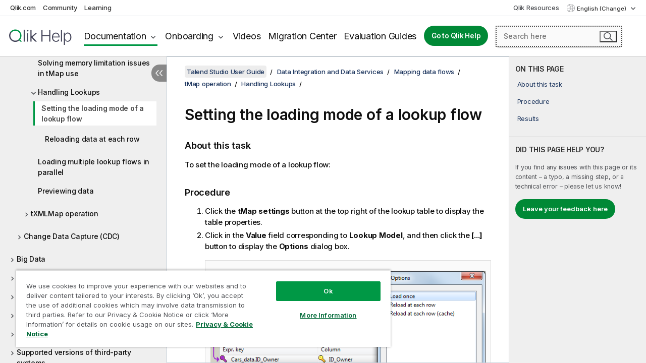

--- FILE ---
content_type: text/html; charset=utf-8
request_url: https://help.qlik.com/talend/en-US/studio-user-guide/8.0-R2024-06/setting-loading-mode-of-lookup-flow
body_size: 55344
content:

<!DOCTYPE html>
<html lang="en">
<head data-version="5.8.5.35">
    <meta charset="utf-8" />
    <meta name="viewport" content="width=device-width, initial-scale=1.0" />
                <meta name="DC.Type" content="task" />
                <meta name="DC.Title" content="Setting the loading mode of a lookup flow" />
                <meta name="DC.Coverage" content="Design and Development" />
                <meta name="prodname" content="Talend Cloud" />
                <meta name="prodname" content="Talend Data Fabric" />
                <meta name="prodname" content="Talend MDM Platform" />
                <meta name="prodname" content="Talend Real-Time Big Data Platform" />
                <meta name="prodname" content="Talend Data Services Platform" />
                <meta name="prodname" content="Talend Big Data Platform" />
                <meta name="prodname" content="Talend Data Management Platform" />
                <meta name="prodname" content="Talend ESB" />
                <meta name="prodname" content="Talend Data Integration" />
                <meta name="prodname" content="Talend Big Data" />
                <meta name="version" content="Cloud" />
                <meta name="version" content="8.0" />
                <meta name="platform" content="Talend Studio" />
                <meta name="pageid" content="setting-loading-mode-of-lookup-flow" />
                <meta name="concepts" content="Design and Development" />
        <meta name="guide-name" content="Talend Studio User Guide" />
    <meta name="product" content="Talend Studio" />
    <meta name="version" content="8.0 R2024-06" />

        <script type="text/javascript" src="https://d2zcxm2u7ahqlt.cloudfront.net/5b4cc16bfe8667990b58e1df434da538/search-clients/db85c396-75a2-11ef-9c3f-0242ac12000b/an.js"></script>
    <script type="text/javascript" src="https://d2zcxm2u7ahqlt.cloudfront.net/5b4cc16bfe8667990b58e1df434da538/search-clients/db85c396-75a2-11ef-9c3f-0242ac12000b/searchbox.js"></script>
    <link rel="stylesheet" href="https://d2zcxm2u7ahqlt.cloudfront.net/5b4cc16bfe8667990b58e1df434da538/search-clients/db85c396-75a2-11ef-9c3f-0242ac12000b/searchbox.css" />


    <link rel="preconnect" href="https://fonts.googleapis.com" />
    <link rel="preconnect" href="https://fonts.gstatic.com" crossorigin="anonymous" />
    <link href="https://fonts.googleapis.com/css2?family=Inter:wght@100;200;300;400;500;600;700;800;900&display=swap" rel="stylesheet" />
    
    
    
		<link rel="canonical" href="https://help.talend.com/talend/en-US/studio-user-guide/8.0-R2025-12/setting-loading-mode-of-lookup-flow" />
				<link rel="alternate" hreflang="fr-fr" href="https://help.talend.com/talend/fr-FR/studio-user-guide/8.0-R2024-06" />
				<link rel="alternate" hreflang="ja-jp" href="https://help.talend.com/talend/ja-JP/studio-user-guide/8.0-R2024-06/setting-loading-mode-of-lookup-flow" />
		<link rel="alternate" hreflang="x-default" href="https://help.talend.com/talend/en-US/studio-user-guide/8.0-R2024-06/setting-loading-mode-of-lookup-flow" />


    <title>Setting the loading mode of a lookup flow | Talend Studio Help</title>
    
    

    <script type="application/ld+json">
        {
        "@context": "https://schema.org",
        "@type": "BreadcrumbList",
        "itemListElement": [
{
"@type": "ListItem",
"position": 1,
"name": "Talend Studio",
"item": "https://help.qlik.com/talend/en-US/studio-user-guide/8.0-R2024-06"
},
{
"@type": "ListItem",
"position": 2,
"name": "Data Integration and Data Services",
"item": "https://help.qlik.com/talend/en-US/studio-user-guide/8.0-R2024-06/data-integration-and-data-services"
},
{
"@type": "ListItem",
"position": 3,
"name": "Mapping data flows",
"item": "https://help.qlik.com/talend/en-US/studio-user-guide/8.0-R2024-06/map-editor-interfaces"
},
{
"@type": "ListItem",
"position": 4,
"name": "tMap operation",
"item": "https://help.qlik.com/talend/en-US/studio-user-guide/8.0-R2024-06/tmap-operation"
},
{
"@type": "ListItem",
"position": 5,
"name": "Handling Lookups",
"item": "https://help.qlik.com/talend/en-US/studio-user-guide/8.0-R2024-06/handling-lookups"
},
{
"@type": "ListItem",
"position": 6,
"name": "Setting the loading mode of a lookup flow"
}
        ]
        }
    </script>


    
        <link rel="shortcut icon" type="image/ico" href="/talend/favicon.png?v=cYBi6b1DQtYtcF7OSPc3EOSLLSqQ-A6E_gjO45eigZw" />
        <link rel="stylesheet" href="/talend/css/styles.min.css?v=5.8.5.35" />
    
    

    
    
    


    

</head>
<body class="talend">


<script>/* <![CDATA[ */var dataLayer = [{'site':'help'}];/* ]]> */</script>
<!-- Google Tag Manager -->
<noscript><iframe src="https://www.googletagmanager.com/ns.html?id=GTM-P7VJSX"
height ="0" width ="0" style ="display:none;visibility:hidden" ></iframe></noscript>
<script>// <![CDATA[
(function(w,d,s,l,i){w[l]=w[l]||[];w[l].push({'gtm.start':
new Date().getTime(),event:'gtm.js'});var f=d.getElementsByTagName(s)[0],
j=d.createElement(s),dl=l!='dataLayer'?'&l='+l:'';j.async=true;j.src=
'//www.googletagmanager.com/gtm.js?id='+i+dl;f.parentNode.insertBefore(j,f);
})(window,document,'script','dataLayer','GTM-P7VJSX');
// ]]></script>
<!-- End Google Tag Manager -->



<input type="hidden" id="basePrefix" value="talend" />
<input type="hidden" id="baseLanguage" value="en-US" />
<input type="hidden" id="baseType" value="studio-user-guide" />
<input type="hidden" id="baseVersion" value="8.0-R2024-06" />

    <input type="hidden" id="index" value="508" />
    <input type="hidden" id="baseUrl" value="/talend/en-US/studio-user-guide/8.0-R2024-06" />
    


    <div id="wrap">
        
        
            

<div id="mega">
    

    

    <a href="javascript:skipToMain('main');" class="skip-button">Skip to main content</a>
        <a href="javascript:skipToMain('complementary');" class="skip-button hidden-mobile">Skip to complementary content</a>

    <header>
        <div class="utilities">
            <ul>
                <li><a href="https://www.qlik.com/?ga-link=qlikhelp-gnav-qlikcom">Qlik.com</a></li>
                <li><a href="https://community.qlik.com/?ga-link=qlikhelp-gnav-community">Community</a></li>
                <li><a href="https://learning.qlik.com/?ga-link=qlikhelp-gnav-learning">Learning</a></li>
            </ul>

            <div class="link">
                <a href="/en-US/Qlik-Resources.htm">Qlik Resources</a>
            </div>

            <div class="dropdown language">
	<button  aria-controls="languages-list1" aria-expanded="false" aria-label="English is currently selected. (Language menu)">
		English (Change)
	</button>
	<div aria-hidden="true" id="languages-list1">

		<ul aria-label="Menu with 5 items.">
				<li><a href="/talend/en-US/studio-user-guide/8.0-R2024-06/setting-loading-mode-of-lookup-flow?l=de-DE" lang="de" tabindex="-1" rel="nofollow" aria-label="Item 1 of 5. Deutsch">Deutsch</a></li>
				<li><a href="/talend/en-US/studio-user-guide/8.0-R2024-06/setting-loading-mode-of-lookup-flow" lang="en" tabindex="-1" rel="nofollow" aria-label="Item 2 of 5. English">English</a></li>
				<li><a href="/talend/en-US/studio-user-guide/8.0-R2024-06/setting-loading-mode-of-lookup-flow?tr=fr-FR" lang="fr" tabindex="-1" rel="nofollow" aria-label="Item 3 of 5. Fran&#xE7;ais">Fran&#xE7;ais</a></li>
				<li><a href="/talend/ja-JP/studio-user-guide/8.0-R2024-06/setting-loading-mode-of-lookup-flow" lang="ja" tabindex="-1" rel="nofollow" aria-label="Item 4 of 5. &#x65E5;&#x672C;&#x8A9E;">&#x65E5;&#x672C;&#x8A9E;</a></li>
				<li><a href="/talend/en-US/studio-user-guide/8.0-R2024-06/setting-loading-mode-of-lookup-flow?l=zh-CN" lang="zh" tabindex="-1" rel="nofollow" aria-label="Item 5 of 5. &#x4E2D;&#x6587;&#xFF08;&#x4E2D;&#x56FD;&#xFF09;">&#x4E2D;&#x6587;&#xFF08;&#x4E2D;&#x56FD;&#xFF09;</a></li>
		</ul>
	</div>
	<div class="clearfix" aria-hidden="true"></div>
</div>
        </div>

        <div class="navigation">

            <div class="mobile-close-button mobile-menu-close-button">
                <button><span class="visually-hidden">Close</span></button>
            </div>
            <nav>

                <div class="logo mobile">
                    <a href="/en-US/" class="mega-logo">
                        <img src="/talend/img/logos/Qlik-Help-2024.svg" alt="Qlik Talend Help home" />
                        <span class=" external"></span>
                    </a>
                </div>

                <ul>
                    <li class="logo">
                        <a href="/en-US/" class="mega-logo">
                            <img src="/talend/img/logos/Qlik-Help-2024.svg" alt="Qlik Talend Help home" />
                            <span class=" external"></span>
                        </a>
                    </li>

                    <li class="pushdown">
                        <a href="javascript:void(0);" class="selected" aria-controls="mega-products-list" aria-expanded="false">Documentation</a>
                        <div class="pushdown-list documentation-list doc-tabs " id="mega-products-list" aria-hidden="true">

                            <div class="doc-category-list">
                                <ul>
                                    <li class="doc-category-link" id="tab1"><a href="javascript:void(0);">Cloud</a></li>
                                    <li class="doc-category-link" id="tab2"><a href="javascript:void(0);">Client-Managed</a></li>
                                    <li class="doc-category-link" id="tab3"><a href="javascript:void(0);">Additional documentation</a></li>
                                </ul>
                            </div>

                            <a href="javascript:void(0);" class="mobile doc-category-link" id="tab1">Cloud</a>
                            <div role="tabpanel" id="tabs1_tab1_panel" class="tabpanel">
                                <div>
                                    <h2>Qlik Cloud</h2>
                                    <ul class="two">
                                        <li><a href="/en-US/cloud-services/">Home</a></li>
                                        <li><a href="/en-US/cloud-services/Subsystems/Hub/Content/Global_Common/HelpSites/introducing-qlik-cloud.htm">Introduction</a></li>
                                        <li><a href="/en-US/cloud-services/csh/client/ChangeLogSaaS">What's new in Qlik Cloud</a></li>
                                        <li><a href="/en-US/cloud-services/Subsystems/Hub/Content/Global_Common/HelpSites/Talend-capabilities.htm">What is Qlik Talend Cloud</a></li>
                                        <li><a href="/en-US/cloud-services/Subsystems/Hub/Content/Sense_Hub/Introduction/analyzing-data.htm">Analytics</a></li>
                                        <li><a href="/en-US/cloud-services/Subsystems/Hub/Content/Sense_Hub/DataIntegration/Introduction/Data-services.htm">Data Integration</a></li>
                                        <li><a href="/en-US/cloud-services/Subsystems/Hub/Content/Sense_Hub/Introduction/qlik-sense-administration.htm">Administration</a></li>
                                        <li><a href="/en-US/cloud-services/Subsystems/Hub/Content/Sense_QlikAutomation/introduction/home-automation.htm">Automations</a></li>
                                        <li><a href="https://qlik.dev/" class="see-also-link-external" target="_blank">Development</a></li>
                                    </ul>
                                </div>
                                <div>
                                    <h2>Other cloud solutions</h2>
                                    <ul>
                                        <li><a href="/en-US/cloud-services/Content/Sense_Helpsites/Home-talend-cloud.htm">Talend Cloud</a></li>
                                        <li><a href="https://talend.qlik.dev/apis/" class="see-also-link-external" target="_blank">Talend API Portal</a></li>
                                        <li><a href="https://www.stitchdata.com/docs/" class="see-also-link-external" target="_blank">Stitch</a></li>
                                        <li><a href="/en-US/upsolver">Upsolver</a></li>
                                    </ul>
                                </div>
                            </div>

                            <a href="javascript:void(0);" class="mobile doc-category-link" id="tab2">Client-Managed</a>
                            <div role="tabpanel" id="tabs1_tab2_panel" class="tabpanel">
                                <div>
                                    <h2>Client-Managed — Analytics</h2>
                                    <ul class="two">
                                        <!-- client managed analytics -->
                                        <li><a tabindex="-1" href="/en-US/sense/Content/Sense_Helpsites/Home.htm">Qlik Sense for users</a></li>
                                        <li><a tabindex="-1" href="/en-US/sense-admin">Qlik Sense for administrators</a></li>
                                        <li><a tabindex="-1" href="/en-US/sense-developer">Qlik Sense for developers</a></li>
                                        <li><a tabindex="-1" href="/en-US/nprinting">Qlik NPrinting</a></li>
                                        <li><a tabindex="-1" href="/en-US/connectors">Connectors</a></li>
                                        <li><a tabindex="-1" href="/en-US/geoanalytics">Qlik GeoAnalytics</a></li>
                                        <li><a tabindex="-1" href="/en-US/alerting">Qlik Alerting</a></li>
                                        <li><a tabindex="-1" href="/en-US/qlikview/Content/QV_HelpSites/Home.htm">QlikView for users and administrators</a></li>
                                        <li><a tabindex="-1" href="/en-US/qlikview-developer">QlikView for developers</a></li>
                                        <li><a tabindex="-1" href="/en-US/governance-dashboard">Governance Dashboard</a></li>
                                    </ul>
                                </div>
                                <div>
                                    <h2>Client-Managed — Data Integration</h2>
                                    <ul class="two">
                                        <!-- client managed data integration -->
                                        <li><a tabindex="-1" href="/en-US/replicate">Qlik Replicate</a></li>
                                        <li><a tabindex="-1" href="/en-US/compose">Qlik Compose</a></li>
                                        <li><a tabindex="-1" href="/en-US/enterprise-manager">Qlik Enterprise Manager</a></li>
                                        <li><a tabindex="-1" href="/en-US/gold-client">Qlik Gold Client</a></li>
                                        <li><a tabindex="-1" href="/en-US/catalog">Qlik Catalog</a></li>
                                        <li><a tabindex="-1" href="/en-US/nodegraph">NodeGraph (legacy)</a></li>
                                        <li><a href="/talend/en-US/studio-user-guide/">Talend Studio</a></li>
                                        <li><a href="/talend/en-US/esb-developer-guide/">Talend ESB</a></li>
                                        <li><a href="/talend/en-US/administration-center-user-guide">Talend Administration Center</a></li>
                                        <li><a href="/talend/en-US/talend-data-catalog/">Talend Data Catalog</a></li>
                                        <li><a href="/talend/en-US/data-preparation-user-guide/8.0">Talend Data Preparation</a></li>
                                        <li><a href="/talend/en-US/data-stewardship-user-guide/8.0">Talend Data Stewardship</a></li>
                                    </ul>
                                </div>
                            </div>

                            <a href="javascript:void(0);" class="mobile doc-category-link" id="tab3">Additional documentation</a>
                            <div role="tabpanel" id="tabs1_tab3_panel" class="tabpanel">
                                <div>
                                    <h2>Additional documentation</h2>
                                    <ul>
                                        <li><a href="/en-US/archive" class="archive-link">Qlik Documentation archive</a></li>
                                        <li><a href="/talend/en-US/archive" class="archive-link">Talend Documentation archive</a></li>
                                        <li><div class="talend-logo"></div><a href="/talend/en-US/">Find help for Qlik Talend products</a></li>
                                    </ul>
                                </div>
                            </div>
                            <div class="doc-lightbox"></div>
                        </div>

                    </li>

                    <li class="pushdown">
                        <a href="javascript:void(0);" aria-controls="mega-onboarding-list" aria-expanded="false">Onboarding</a>

                        <div class="pushdown-list documentation-list doc-tabs " id="mega-onboarding-list" aria-hidden="true">

                            <div class="doc-category-list">
                                <ul>
                                    <li class="doc-category-link" id="tab8"><a href="javascript:void(0);">Get started with analytics</a></li>
                                    <li class="doc-category-link" id="tab9"><a href="javascript:void(0);">Get started with data integration</a></li>
                                </ul>
                            </div>

                            <div role="tabpanel" id="tabs1_tab8_panel" class="tabpanel">
                                <div>
                                    <h2>Onboarding analytics users</h2>
                                    <ul class="two">
                                        <li><a tabindex="-1" href="/en-US/onboarding">Get started with analytics in Qlik Sense</a></li>

                                        <li><a tabindex="-1" href="/en-US/onboarding/qlik-cloud-analytics-standard">Administer Qlik Cloud Analytics Standard</a></li>
                                        <li><a tabindex="-1" href="/en-US/onboarding/qlik-cloud-analytics-premium-enterprise">Administer Qlik Cloud Analytics Premium and Enterprise</a></li>
                                        <li><a tabindex="-1" href="/en-US/onboarding/qlik-sense-business-admins">Administer Qlik Sense Business</a></li>
                                        <li><a tabindex="-1" href="/en-US/onboarding/qlik-sense-enterprise-saas-admins">Administer Qlik Sense Enterprise SaaS</a></li>
                                        <li><a tabindex="-1" href="/en-US/onboarding/qlik-cloud-government-admins">Administer Qlik Cloud Government</a></li>

                                        <li><a tabindex="-1" href="/en-US/onboarding/qlik-sense-enterprise-windows-admins">Administer Qlik Sense Enterprise on Windows</a></li>
                                    </ul>
                                </div>
                            </div>
                            <div role="tabpanel" id="tabs1_tab9_panel" class="tabpanel">
                                <div>
                                    <h2>Onboarding data integration users</h2>
                                    <ul class="">
                                        <li><a tabindex="-1" href="/en-US/cloud-services/Subsystems/Hub/Content/Sense_Hub/DataIntegration/Introduction/Getting-started-QTC.htm">Getting started with Qlik Talend Data Integration Cloud</a></li>
                                        <li><a tabindex="-1" href="/talend/en-US/talend-cloud-getting-started/Cloud/about-talend-cloud">Getting Started with Talend Cloud</a></li>
                                    </ul>
                                </div>
                            </div>                            
                            <div class="doc-lightbox"></div>
                        </div>
                    </li>


                    <li><a href="/en-US/videos">Videos</a></li>

                    <li><a href="/en-US/migration">Migration Center</a></li>

                    <li class="mega-migration"><a href="/en-US/evaluation-guides">Evaluation Guides</a></li>

                    <li class="hidden-desktop"><a href="/en-US/Qlik-Resources.htm">Qlik Resources</a></li>

                        
                        
                            <li><a class="button goto" href="/en-US/">Go to Qlik Help</a></li>
                        


                    <li class="dropdown language-mobile">
	<a href="javascript:void(0);" aria-controls="languages-list2" aria-expanded="false" aria-label="English is currently selected. (Language menu)">
		English (Change)
	</a>
	<div aria-hidden="true" id="languages-list2">

		<ul aria-label="Menu with 5 items.">
				<li><a href="/talend/en-US/studio-user-guide/8.0-R2024-06/setting-loading-mode-of-lookup-flow?l=de-DE" lang="de" tabindex="-1" rel="nofollow" aria-label="Item 1 of 5. Deutsch">Deutsch</a></li>
				<li><a href="/talend/en-US/studio-user-guide/8.0-R2024-06/setting-loading-mode-of-lookup-flow" lang="en" tabindex="-1" rel="nofollow" aria-label="Item 2 of 5. English">English</a></li>
				<li><a href="/talend/en-US/studio-user-guide/8.0-R2024-06/setting-loading-mode-of-lookup-flow?tr=fr-FR" lang="fr" tabindex="-1" rel="nofollow" aria-label="Item 3 of 5. Fran&#xE7;ais">Fran&#xE7;ais</a></li>
				<li><a href="/talend/ja-JP/studio-user-guide/8.0-R2024-06/setting-loading-mode-of-lookup-flow" lang="ja" tabindex="-1" rel="nofollow" aria-label="Item 4 of 5. &#x65E5;&#x672C;&#x8A9E;">&#x65E5;&#x672C;&#x8A9E;</a></li>
				<li><a href="/talend/en-US/studio-user-guide/8.0-R2024-06/setting-loading-mode-of-lookup-flow?l=zh-CN" lang="zh" tabindex="-1" rel="nofollow" aria-label="Item 5 of 5. &#x4E2D;&#x6587;&#xFF08;&#x4E2D;&#x56FD;&#xFF09;">&#x4E2D;&#x6587;&#xFF08;&#x4E2D;&#x56FD;&#xFF09;</a></li>
		</ul>
	</div>
	<div class="clearfix" aria-hidden="true"></div>
</li>
                </ul>
            </nav>

            <div class="search-container">

                <button>Search</button>
                    <div id="auto" class="su-box">
                        <div ng-controller="SearchautoController">
                            <div bind-html-compile="autocompleteHtml">
                                <span class="su-placeholder" tabindex="0">
    Loading SearchUnify's search<span class="su-dots"></span>
    <span class="su-support-link">
        If you need assistance with your product, please contact Qlik Support.<br/>
        <a href="https://customerportal.qlik.com/knowledge" target="_blank">Qlik Customer Portal</a>
    </span>
</span>
                            </div>
                        </div>
                    </div>
            </div>



            <button class="mobile-menu-button">Menu</button>
        </div>


    </header>

    <div class="search-box mobile">
        <div class="search-cancel">
            <button><span class="visually-hidden">Close</span></button>
        </div>
            <span class="su-placeholder" tabindex="0">
    Loading SearchUnify's search<span class="su-dots"></span>
    <span class="su-support-link">
        If you need assistance with your product, please contact Qlik Support.<br/>
        <a href="https://customerportal.qlik.com/knowledge" target="_blank">Qlik Customer Portal</a>
    </span>
</span>
    </div>
    

</div>



        <div class="main ">
                

            <div class="container content">
                <div class="navigation-pane col-3">
                    <button class="hide-toc" aria-label="Hide table of contents" data-text-hide="Hide table of contents" data-text-show="Show table of contents"></button>
                    
                    
        <aside class="navigation">
            <div class="tree-header">
                <div class="header-items">
                    <div class="content-button open">
                        <button class="button" aria-label="Show table of contents"></button>
                    </div>
                    <div class="content-button close">
                        <button class="button" aria-label="Hide table of contents"></button>
                    </div>

                        <div class="website-name">
        <h2 id="website-name-header" class="studio-user-guide">
            <a href="/talend/en-US/studio-user-guide/8.0-R2024-06/">
Talend Studio User Guide            </a>

        </h2>
    </div>


                    <div class="navigation-help" aria-label="The navigation region that follows is a tree view. Use the tab key to navigate onto the tree and the right and left arrow keys to expand branches."><p>Navigate</p></div>

                </div>
            </div>
            <input type="hidden" id="version-name" value="8.0 R2024-06" />

            <div class="version-selector dropdown mini">
                <button aria-controls="ws-en-US-studio-user-guide-8_0-R2024-06" aria-label="8.0 R2024-06 is currently selected. (Version menu)" aria-expanded="false">  
                    8.0 R2024-06<span class="version-help"> (Change)</span>
                </button>
                <ul id="ws-en-US-studio-user-guide-8_0-R2024-06" aria-hidden="true" aria-label="Menu with 21 items.">

                        <li><a tabindex="-1" aria-label="Item 1 of 21. 8.0 R2025-12" href="/talend/en-US/studio-user-guide/8.0-R2025-12/setting-loading-mode-of-lookup-flow?ver=16" rel="nofollow">8.0 R2025-12</a></li>
                        <li><a tabindex="-1" aria-label="Item 2 of 21. 8.0 R2025-11" href="/talend/en-US/studio-user-guide/8.0-R2025-11/setting-loading-mode-of-lookup-flow?ver=21" rel="nofollow">8.0 R2025-11</a></li>
                        <li><a tabindex="-1" aria-label="Item 3 of 21. 8.0 R2025-10" href="/talend/en-US/studio-user-guide/8.0-R2025-10/setting-loading-mode-of-lookup-flow?ver=38" rel="nofollow">8.0 R2025-10</a></li>
                        <li><a tabindex="-1" aria-label="Item 4 of 21. 8.0 R2025-09" href="/talend/en-US/studio-user-guide/8.0-R2025-09/setting-loading-mode-of-lookup-flow?ver=40" rel="nofollow">8.0 R2025-09</a></li>
                        <li><a tabindex="-1" aria-label="Item 5 of 21. 8.0 R2025-08" href="/talend/en-US/studio-user-guide/8.0-R2025-08/setting-loading-mode-of-lookup-flow?ver=31" rel="nofollow">8.0 R2025-08</a></li>
                        <li><a tabindex="-1" aria-label="Item 6 of 21. 8.0 R2025-07" href="/talend/en-US/studio-user-guide/8.0-R2025-07/setting-loading-mode-of-lookup-flow?ver=7" rel="nofollow">8.0 R2025-07</a></li>
                        <li><a tabindex="-1" aria-label="Item 7 of 21. 8.0 R2025-06" href="/talend/en-US/studio-user-guide/8.0-R2025-06/setting-loading-mode-of-lookup-flow?ver=23" rel="nofollow">8.0 R2025-06</a></li>
                        <li><a tabindex="-1" aria-label="Item 8 of 21. 8.0 R2025-05" href="/talend/en-US/studio-user-guide/8.0-R2025-05/setting-loading-mode-of-lookup-flow?ver=14" rel="nofollow">8.0 R2025-05</a></li>
                        <li><a tabindex="-1" aria-label="Item 9 of 21. 8.0 R2025-04" href="/talend/en-US/studio-user-guide/8.0-R2025-04/setting-loading-mode-of-lookup-flow?ver=19" rel="nofollow">8.0 R2025-04</a></li>
                        <li><a tabindex="-1" aria-label="Item 10 of 21. 8.0 R2025-03" href="/talend/en-US/studio-user-guide/8.0-R2025-03/setting-loading-mode-of-lookup-flow?ver=29" rel="nofollow">8.0 R2025-03</a></li>
                        <li><a tabindex="-1" aria-label="Item 11 of 21. 8.0 R2025-02" href="/talend/en-US/studio-user-guide/8.0-R2025-02/setting-loading-mode-of-lookup-flow?ver=8" rel="nofollow">8.0 R2025-02</a></li>
                        <li><a tabindex="-1" aria-label="Item 12 of 21. 8.0 R2025-01" href="/talend/en-US/studio-user-guide/8.0-R2025-01/setting-loading-mode-of-lookup-flow?ver=2" rel="nofollow">8.0 R2025-01</a></li>
                        <li><a tabindex="-1" aria-label="Item 13 of 21. 8.0 R2024-12" href="/talend/en-US/studio-user-guide/8.0-R2024-12/setting-loading-mode-of-lookup-flow?ver=12" rel="nofollow">8.0 R2024-12</a></li>
                        <li><a tabindex="-1" aria-label="Item 14 of 21. 8.0 R2024-11" href="/talend/en-US/studio-user-guide/8.0-R2024-11/setting-loading-mode-of-lookup-flow?ver=37" rel="nofollow">8.0 R2024-11</a></li>
                        <li><a tabindex="-1" aria-label="Item 15 of 21. 8.0 R2024-10" href="/talend/en-US/studio-user-guide/8.0-R2024-10/setting-loading-mode-of-lookup-flow?ver=17" rel="nofollow">8.0 R2024-10</a></li>
                        <li><a tabindex="-1" aria-label="Item 16 of 21. 8.0 R2024-09" href="/talend/en-US/studio-user-guide/8.0-R2024-09/setting-loading-mode-of-lookup-flow?ver=15" rel="nofollow">8.0 R2024-09</a></li>
                        <li><a tabindex="-1" aria-label="Item 17 of 21. 8.0 R2024-08" href="/talend/en-US/studio-user-guide/8.0-R2024-08/setting-loading-mode-of-lookup-flow?ver=36" rel="nofollow">8.0 R2024-08</a></li>
                        <li><a tabindex="-1" aria-label="Item 18 of 21. 8.0 R2024-07" href="/talend/en-US/studio-user-guide/8.0-R2024-07/setting-loading-mode-of-lookup-flow?ver=7" rel="nofollow">8.0 R2024-07</a></li>
                        <li><a tabindex="-1" aria-label="Item 19 of 21. 8.0 R2024-06" href="/talend/en-US/studio-user-guide/8.0-R2024-06/setting-loading-mode-of-lookup-flow?ver=32" rel="nofollow">8.0 R2024-06</a></li>
                        <li><a tabindex="-1" aria-label="Item 20 of 21. 8.0 R2024-05" href="/talend/en-US/studio-user-guide/8.0-R2024-05/setting-loading-mode-of-lookup-flow?ver=22" rel="nofollow">8.0 R2024-05</a></li>
                        <li><a tabindex="-1" aria-label="Item 21 of 21. 8.0 R2024-04 and earlier" href="/talend/en-US/studio-user-guide/8.0-R2024-04-and-earlier/setting-loading-mode-of-lookup-flow?ver=10" rel="nofollow">8.0 R2024-04 and earlier</a></li>

                </ul>
            </div>


            <button class="horizontal-nav-close-button">Back</button>
            <nav>
                		<ul role=tree id=tree0 aria-labelledby=website-name-header tabindex=0>
		<li role="treeitem" id="tocitem-1" data-index="1"  aria-labelledby="tocitem-1">
            <a href="/talend/en-US/studio-user-guide/8.0-R2024-06/what-is-talend-studio">What is Talend Studio?</a>
			
        </li>
		<li role="treeitem" id="tocitem-2" data-index="2"  aria-expanded="false" aria-labelledby="tocitem-2">
                <div class="toggle" aria-hidden="true"></div>
            <a href="/talend/en-US/studio-user-guide/8.0-R2024-06/functional-architecture-of-talend-products">Functional architecture of Talend products</a>
			
        </li>
		<li role="treeitem" id="tocitem-8" data-index="8"  aria-expanded="false" aria-labelledby="tocitem-8">
                <div class="toggle" aria-hidden="true"></div>
            <a href="/talend/en-US/studio-user-guide/8.0-R2024-06/launching-talend-studio">Launching Talend Studio and fetching your license</a>
			
        </li>
		<li role="treeitem" id="tocitem-11" data-index="11"  aria-expanded="false" aria-labelledby="tocitem-11">
                <div class="toggle" aria-hidden="true"></div>
            <a href="/talend/en-US/studio-user-guide/8.0-R2024-06/managing-connections-in-studio">Managing connections in Talend Studio</a>
			
        </li>
		<li role="treeitem" id="tocitem-18" data-index="18"  aria-expanded="false" aria-labelledby="tocitem-18">
                <div class="toggle" aria-hidden="true"></div>
            <a href="/talend/en-US/studio-user-guide/8.0-R2024-06/configuring-talend-studio">Configuring Talend Studio</a>
			
        </li>
		<li role="treeitem" id="tocitem-34" data-index="34"  aria-expanded="false" aria-labelledby="tocitem-34">
                <div class="toggle" aria-hidden="true"></div>
            <a href="/talend/en-US/studio-user-guide/8.0-R2024-06/working-with-projects">Working with projects</a>
			
        </li>
		<li role="treeitem" id="tocitem-92" data-index="92"  aria-expanded="true" aria-labelledby="tocitem-92">
                <div class="toggle" aria-hidden="true"></div>
            <a href="/talend/en-US/studio-user-guide/8.0-R2024-06/data-integration-and-data-services">Data Integration and Data Services</a>
			
		<ul role=group class=cloud aria-labelledby=tocitem-508>
		<li role="treeitem" id="tocitem-93" data-index="93"  aria-expanded="false" aria-labelledby="tocitem-93">
                <div class="toggle" aria-hidden="true"></div>
            <a href="/talend/en-US/studio-user-guide/8.0-R2024-06/designing-jobs-and-routes">Designing Jobs and Routes</a>
			
        </li>
		<li role="treeitem" id="tocitem-285" data-index="285"  aria-expanded="false" aria-labelledby="tocitem-285">
                <div class="toggle" aria-hidden="true"></div>
            <a href="/talend/en-US/studio-user-guide/8.0-R2024-06/designing-services">Designing services</a>
			
        </li>
		<li role="treeitem" id="tocitem-310" data-index="310"  aria-expanded="false" aria-labelledby="tocitem-310">
                <div class="toggle" aria-hidden="true"></div>
            <a href="/talend/en-US/studio-user-guide/8.0-R2024-06/api-integration">API Integration</a>
			
        </li>
		<li role="treeitem" id="tocitem-316" data-index="316"  aria-expanded="false" aria-labelledby="tocitem-316">
                <div class="toggle" aria-hidden="true"></div>
            <a href="/talend/en-US/studio-user-guide/8.0-R2024-06/designing-a-joblet">Designing a Joblet</a>
			
        </li>
		<li role="treeitem" id="tocitem-331" data-index="331"  aria-expanded="false" aria-labelledby="tocitem-331">
                <div class="toggle" aria-hidden="true"></div>
            <a href="/talend/en-US/studio-user-guide/8.0-R2024-06/designing-a-routelet">Designing a Routelet</a>
			
        </li>
		<li role="treeitem" id="tocitem-339" data-index="339"  aria-expanded="false" aria-labelledby="tocitem-339">
                <div class="toggle" aria-hidden="true"></div>
            <a href="/talend/en-US/studio-user-guide/8.0-R2024-06/managing-jobs-routes-and-services">Managing Jobs, Routes and Services</a>
			
        </li>
		<li role="treeitem" id="tocitem-469" data-index="469"  aria-expanded="true" aria-labelledby="tocitem-469">
                <div class="toggle" aria-hidden="true"></div>
            <a href="/talend/en-US/studio-user-guide/8.0-R2024-06/map-editor-interfaces">Mapping data flows</a>
			
		<ul role=group class=cloud aria-labelledby=tocitem-508>
		<li role="treeitem" id="tocitem-470" data-index="470"  aria-expanded="true" aria-labelledby="tocitem-470">
                <div class="toggle" aria-hidden="true"></div>
            <a href="/talend/en-US/studio-user-guide/8.0-R2024-06/tmap-operation">tMap operation</a>
			
		<ul role=group class=cloud aria-labelledby=tocitem-508>
		<li role="treeitem" id="tocitem-471" data-index="471"  aria-expanded="false" aria-labelledby="tocitem-471">
                <div class="toggle" aria-hidden="true"></div>
            <a href="/talend/en-US/studio-user-guide/8.0-R2024-06/setting-input-flow-in-map-editor">Setting the input flow in the Map Editor</a>
			
        </li>
		<li role="treeitem" id="tocitem-484" data-index="484"  aria-expanded="false" aria-labelledby="tocitem-484">
                <div class="toggle" aria-hidden="true"></div>
            <a href="/talend/en-US/studio-user-guide/8.0-R2024-06/mapping-variables">Mapping variables</a>
			
        </li>
		<li role="treeitem" id="tocitem-487" data-index="487"  aria-expanded="false" aria-labelledby="tocitem-487">
                <div class="toggle" aria-hidden="true"></div>
            <a href="/talend/en-US/studio-user-guide/8.0-R2024-06/working-with-expressions">Working with expressions</a>
			
        </li>
		<li role="treeitem" id="tocitem-492" data-index="492"  aria-expanded="false" aria-labelledby="tocitem-492">
                <div class="toggle" aria-hidden="true"></div>
            <a href="/talend/en-US/studio-user-guide/8.0-R2024-06/mapping-output-setting">Mapping the Output setting</a>
			
        </li>
		<li role="treeitem" id="tocitem-500" data-index="500"  aria-expanded="false" aria-labelledby="tocitem-500">
                <div class="toggle" aria-hidden="true"></div>
            <a href="/talend/en-US/studio-user-guide/8.0-R2024-06/setting-schemas-in-map-editor">Setting schemas in the Map Editor</a>
			
        </li>
		<li role="treeitem" id="tocitem-504" data-index="504"  aria-labelledby="tocitem-504">
            <a href="/talend/en-US/studio-user-guide/8.0-R2024-06/enabling-automatic-data-type-conversion">Enabling automatic data type conversion</a>
			
        </li>
		<li role="treeitem" id="tocitem-505" data-index="505"  aria-labelledby="tocitem-505">
            <a href="/talend/en-US/studio-user-guide/8.0-R2024-06/defining-rules-to-override-default-conversion-behavior">Defining rules to override the default conversion behavior</a>
			
        </li>
		<li role="treeitem" id="tocitem-506" data-index="506"  aria-labelledby="tocitem-506">
            <a href="/talend/en-US/studio-user-guide/8.0-R2024-06/solving-memory-limitation-issues-in-tmap-use">Solving memory limitation issues in tMap use</a>
			
        </li>
		<li role="treeitem" id="tocitem-507" data-index="507"  aria-expanded="true" aria-labelledby="tocitem-507">
                <div class="toggle" aria-hidden="true"></div>
            <a href="/talend/en-US/studio-user-guide/8.0-R2024-06/handling-lookups">Handling Lookups</a>
			
		<ul role=group class=cloud aria-labelledby=tocitem-508>
		<li role="treeitem" id="tocitem-508" data-index="508"  class="active" aria-labelledby="tocitem-508">
            <a href="/talend/en-US/studio-user-guide/8.0-R2024-06/setting-loading-mode-of-lookup-flow">Setting the loading mode of a lookup flow</a>
			
        </li>
		<li role="treeitem" id="tocitem-509" data-index="509"  aria-labelledby="tocitem-509">
            <a href="/talend/en-US/studio-user-guide/8.0-R2024-06/reloading-data-at-each-row">Reloading data at each row</a>
			
        </li>
        </ul>        </li>
		<li role="treeitem" id="tocitem-510" data-index="510"  aria-labelledby="tocitem-510">
            <a href="/talend/en-US/studio-user-guide/8.0-R2024-06/loading-multiple-lookup-flows-in-parallel">Loading multiple lookup flows in parallel</a>
			
        </li>
		<li role="treeitem" id="tocitem-511" data-index="511"  aria-labelledby="tocitem-511">
            <a href="/talend/en-US/studio-user-guide/8.0-R2024-06/previewing-data">Previewing data</a>
			
        </li>
        </ul>        </li>
		<li role="treeitem" id="tocitem-512" data-index="512"  aria-expanded="false" aria-labelledby="tocitem-512">
                <div class="toggle" aria-hidden="true"></div>
            <a href="/talend/en-US/studio-user-guide/8.0-R2024-06/txmlmap-operation">tXMLMap operation</a>
			
        </li>
        </ul>        </li>
		<li role="treeitem" id="tocitem-535" data-index="535"  aria-expanded="false" aria-labelledby="tocitem-535">
                <div class="toggle" aria-hidden="true"></div>
            <a href="/talend/en-US/studio-user-guide/8.0-R2024-06/change-data-capture-cdc">Change Data Capture (CDC)</a>
			
        </li>
        </ul>        </li>
		<li role="treeitem" id="tocitem-575" data-index="575"  aria-expanded="false" aria-labelledby="tocitem-575">
                <div class="toggle" aria-hidden="true"></div>
            <a href="/talend/en-US/studio-user-guide/8.0-R2024-06/big-data">Big Data</a>
			
        </li>
		<li role="treeitem" id="tocitem-605" data-index="605"  aria-expanded="false" aria-labelledby="tocitem-605">
                <div class="toggle" aria-hidden="true"></div>
            <a href="/talend/en-US/studio-user-guide/8.0-R2024-06/data-profiling-and-data-quality">Data Profiling and Data Quality</a>
			
        </li>
		<li role="treeitem" id="tocitem-981" data-index="981"  aria-expanded="false" aria-labelledby="tocitem-981">
                <div class="toggle" aria-hidden="true"></div>
            <a href="/talend/en-US/studio-user-guide/8.0-R2024-06/mdm">MDM (deprecated)</a>
			
        </li>
		<li role="treeitem" id="tocitem-1170" data-index="1170"  aria-expanded="false" aria-labelledby="tocitem-1170">
                <div class="toggle" aria-hidden="true"></div>
            <a href="/talend/en-US/studio-user-guide/8.0-R2024-06/managing-metadata-in-talend-studio">Managing metadata in Talend Studio</a>
			
        </li>
		<li role="treeitem" id="tocitem-1350" data-index="1350"  aria-expanded="false" aria-labelledby="tocitem-1350">
                <div class="toggle" aria-hidden="true"></div>
            <a href="/talend/en-US/studio-user-guide/8.0-R2024-06/using-routines">Using routines</a>
			
        </li>
		<li role="treeitem" id="tocitem-1414" data-index="1414"  aria-expanded="false" aria-labelledby="tocitem-1414">
                <div class="toggle" aria-hidden="true"></div>
            <a href="/talend/en-US/studio-user-guide/8.0-R2024-06/supported-third-party-system-database-business-application-versions">Supported versions of third-party systems</a>
			
        </li>
		<li role="treeitem" id="tocitem-1425" data-index="1425"  aria-expanded="false" aria-labelledby="tocitem-1425">
                <div class="toggle" aria-hidden="true"></div>
            <a href="/talend/en-US/studio-user-guide/8.0-R2024-06/appendices">Appendices</a>
			
        </li>
        </ul>
            </nav>
        </aside>
                    
                </div>

                    <aside class="page-actions" role="complementary" tabindex="0">
                        <div class="fix-loc qcs" tabindex="-1">
                                <header>Setting the loading mode of a lookup flow</header>                                

                                <h2 id="onthispageHeader">ON THIS PAGE</h2>
                                <a href="javascript:skipToMain('main');" class="skip-button hidden-mobile">Skip to main content</a>
<nav class="onthispage" aria-label="On this page" id="onthispage">
  <ul id="onthispage-links">
    <li class="h2">
      <a href="#anchor-1">About this task</a>
    </li>
    <li class="h2">
      <a href="#anchor-2">Procedure</a>
    </li>
    <li class="h2">
      <a href="#anchor-3">Results</a>
    </li>
  </ul>
</nav>
                            

                                <div class="third-col-section">
                                    <h2>DID THIS PAGE HELP YOU?</h2>
                                     <p>If you find any issues with this page or its content – a typo, a missing step, or a technical error – please let us know!</p>
                                    <p><button class="search-feedback-button button light">Leave your feedback here</button></p>
                                </div>

                            
                        </div>
                    </aside>
                
                <main class="col-offset-3 col-7" id="main" tabindex="0">



                    <div class="article">
                        
                        
                        

                        	<div class="search-feedback-wrapper" id="feedback-wrapper">
	<div class="search-feedback-box hidden" id="feedback-frame" tabindex="0">
		<div class="box-heading">Leave your feedback here</div>
		<div class="form">
			
	<div class="qualtrics-box" id="customer-feedback"></div>
	
		<script>window.qualtricsUrl='https://survey.qlik.com/jfe/form/SV_e2SBTABzdJ0lnxQ?Q_CHL=si&amp;Q_CanScreenCapture=1&Q_Language=EN&HelpURL=https://help.qlik.com/talend/en-US/studio-user-guide/8.0-R2024-06/setting-loading-mode-of-lookup-flow';</script>
	
	

		</div>
		<span><a href="javascript:void(0)" class="search-feedback-close" aria-label="Close" role="button"><img alt="Close feedback widget" src="/talend/img/nav/close-white.svg" /></a></span>
	</div>
	</div>
	

    <div role="navigation" id="breadcrumb" aria-label="Breadcrumb" class="breadcrumb">

        <ol>
                <li><a href="/talend/en-US/studio-user-guide/8.0-R2024-06" class="version-link">  Talend Studio User Guide</a></li>

                    <li><a href="/talend/en-US/studio-user-guide/8.0-R2024-06/data-integration-and-data-services">Data Integration and Data Services</a></li>
                    <li><a href="/talend/en-US/studio-user-guide/8.0-R2024-06/map-editor-interfaces">Mapping data flows</a></li>
                    <li><a href="/talend/en-US/studio-user-guide/8.0-R2024-06/tmap-operation">tMap operation</a></li>
                    <li><a href="/talend/en-US/studio-user-guide/8.0-R2024-06/handling-lookups">Handling Lookups</a></li>
        </ol>
    </div>

	<div id="topicContent">
		<div>

   <h1 class="title topictitle1" id="ariaid-title1">Setting the loading mode of a lookup flow</h1><nav class="onthispage" aria-label="On this page" id="onthispage-mobile"><h2>ON THIS PAGE</h2><ul id="onthispage-links-mobile"><li class="h2"><a href="#anchor-1">About this task</a></li><li class="h2"><a href="#anchor-2">Procedure</a></li><li class="h2"><a href="#anchor-3">Results</a></li></ul></nav>

   
   <div><div class="availability-container"><div class="availability-tag"></div></div>
      <div class="section context"><div class="tasklabel"><h2 class="sectiontitle tasklabel" id="anchor-1" tabindex="-1">About this task</h2></div>
         <p class="p">To set the loading mode of a lookup flow: </p>

      </div>

      <div class="tasklabel"><h2 class="sectiontitle tasklabel" id="anchor-2" tabindex="-1">Procedure</h2></div><ol class="ol steps"><li class="li step stepexpand">
            <span class="ph cmd">Click the <span class="ph uicontrol">tMap settings</span> button at the top
						right of the lookup table to display the table properties.</span>
         </li>
<li class="li step stepexpand">
            <span class="ph cmd">Click in the <span class="ph uicontrol">Value</span> field corresponding to
							<span class="ph uicontrol">Lookup Model</span>, and then click the
							<span class="ph uicontrol">[...]</span> button to display the <span class="keyword wintitle">Options</span> dialog box.</span>
            <div class="itemgroup info">
               <figure class="fig fignone">
                  <img src="/talend/en-US/studio-user-guide/8.0-R2024-06/Content/Resources/images/tmap_Lookup_Loading.png" alt="Options dialog box." />
               </figure>

            </div>
         </li>
<li class="li step stepexpand">
            <span class="ph cmd">In the <span class="keyword wintitle">Options</span> dialog box, double-click
						the wanted loading mode, or select it and then click <span class="ph uicontrol">OK</span>, to validate the setting and close the dialog box.</span>
         </li>
</ol>

      <div class="section result"><div class="tasklabel"><h2 class="sectiontitle tasklabel" id="anchor-3" tabindex="-1">Results</h2></div>
         <p class="p">For use cases using these options, see the related documentation of the <span class="ph uicontrol">tMap</span> component.</p>

      </div>

   </div>

<div class="related-links">

</div></div>
        
        
	</div>
<div id="video-box">
	<div class="wrapper">
		<div class="close"></div>
		<div id="ytplayer"></div>
	</div>
</div>


                    </div>
                    <div class="search-extras regular hidden-desktop">
                            <h2 id="customerfeedback">Did this page help you?</h2>
                            <p>If you find any issues with this page or its content – a typo, a missing step, or a technical error – please let us know!</p> 
                            <div class="search-feedback"><a href="#" class="search-feedback-button" onclick="return false;" aria-label="Leave your feedback here" tabindex="0">Leave your feedback here</a></div>
                        </div>
                    
	<nav class="next-nav">

		<span class="previous-topic">
			<a href="/talend/en-US/studio-user-guide/8.0-R2024-06/handling-lookups" aria-label="Previous topic: Handling Lookups">
				<span class="direction-label" aria-hidden="true">Previous topic</span>
				<span class="title-label" aria-hidden="true">Handling Lookups</span>
			</a>
		</span>

		<span class="next-topic">
			<a href="/talend/en-US/studio-user-guide/8.0-R2024-06/reloading-data-at-each-row" aria-label="Next topic: Reloading data at each row">
				<span class="direction-label" aria-hidden="true">Next topic</span>
				<span class="title-label" aria-hidden="true">Reloading data at each row</span>
			</a>
		</span>
	</nav>

                    <div class="row">                        
                        


<a href="javascript:void(0);" id="toptop" aria-label="Go to the top of the page"></a>

<footer class="flare" tabindex="-1">

	<div class="row">
		<div class="footerbox">
			<div class="col-3">
				<h2>Help Resources</h2>
				<ul class="link-list">
						<li>
		<a href="https://www.youtube.com/channel/UCFxZPr8pHfZS0n3jxx74rpA">Qlik Help Videos</a>
	</li>

						<li>
		<a href="https://qlik.dev/">Qlik Developer</a>
	</li>

						<li>
		<a href="https://www.qlik.com/us/services/training">Qlik Training</a>
	</li>

						<li>
		<a href="https://learning.qlik.com">Qlik Learning</a>
	</li>

						<li>
		<a href="https://customerportal.qlik.com/">Qlik Customer Portal</a>
	</li>

						<li>
		<a href="https://www.qlik.com/us/resource-library">Qlik Resource Library</a>
	</li>

				</ul>
			</div>
			<div class="col-3">
				<h2>Products</h2>
				<h3>Data Integration and Quality</h3>
				<ul class="link-list">
						<li>
		<a href="https://www.qlik.com/us/products/qlik-talend-data-integration-and-quality">Qlik Talend</a>
	</li>

						<li>
		<a href="https://www.qlik.com/us/products/qlik-talend-cloud">Qlik Talend Cloud</a>
	</li>

						<li>
		<a href="https://www.qlik.com/us/products/talend-data-fabric">Talend Data Fabric</a>
	</li>

				</ul>
				<h3>Analytics & AI</h3>
				<ul class="link-list">
						<li>
		<a href="https://www.qlik.com/us/products/qlik-cloud-analytics">Qlik Cloud Analytics</a>
	</li>

						<li>
		<a href="https://www.qlik.com/us/products/qlik-answers">Qlik Answers</a>
	</li>

						<li>
		<a href="https://www.qlik.com/us/products/qlik-predict">Qlik Predict</a>
	</li>

						<li>
		<a href="https://www.qlik.com/us/products/qlik-automate">Qlik Automate</a>
	</li>

				</ul>				
			</div>			
			<div class="col-3">
				<h2>Why Qlik?</h2>
				<ul class="link-list">
						<li>
		<a href="https://www.qlik.com/us/why-qlik-is-different">Why Qlik</a>
	</li>

						<li>
		<a href="https://www.qlik.com/us/trust">Trust and Security</a>
	</li>

						<li>
		<a href="https://www.qlik.com/us/trust/privacy">Trust and Privacy</a>
	</li>

						<li>
		<a href="https://www.qlik.com/us/trust/ai">Trust and AI</a>
	</li>

						<li>
		<a href="https://www.qlik.com/us/why-qlik-for-ai">Why Qlik for AI</a>
	</li>

						<li>
		<a href="https://www.qlik.com/us/compare">Compare Qlik</a>
	</li>

						<li>
		<a href="https://www.qlik.com/us/products/technology/featured-partners">Featured Technology Partners</a>
	</li>

						<li>
		<a href="https://www.qlik.com/us/products/data-sources">Data Sources and Targets</a>
	</li>

						<li>
		<a href="https://www.qlik.com/us/regions">Qlik Regions</a>
	</li>

				</ul>
			</div>
			<div class="col-3">
				<h2>About Qlik</h2>				
				<ul class="link-list">
						<li>
		<a href="https://www.qlik.com/us/company">Company</a>
	</li>

						<li>
		<a href="https://www.qlik.com/us/company/leadership">Leadership</a>
	</li>

						<li>
		<a href="https://www.qlik.com/us/company/corporate-responsibility">CSR</a>
	</li>

						<li>
		<a href="https://www.qlik.com/us/company/diversity">DEI&B</a>
	</li>

						<li>
		<a href="https://www.qlik.com/us/company/academic-program">Academic Program</a>
	</li>

						<li>
		<a href="https://www.qlik.com/us/partners">Partner Program</a>
	</li>

						<li>
		<a href="https://www.qlik.com/us/company/careers">Careers</a>
	</li>

						<li>
		<a href="https://www.qlik.com/us/company/press-room">Newsroom</a>
	</li>

						<li>
		<a href="https://www.qlik.com/us/contact">Global Office/Contact</a>
	</li>

				</ul>
			</div>
			<div class="col-12 bottom-section">
				<div class="footer-logo-socials">
					<img class="footer-logo" src="/talend/img/logos/logo-qlik-footer.svg" alt="" />				
					<ul class="link-list social">
						<li class="social-links"><a class="community" href="https://community.qlik.com/" aria-label="https://community.qlik.com/">Qlik Community</a></li>
						<li class="social-links"><a href="https://twitter.com/qlik" aria-label="Qlik on Twitter"><img src="/talend/img/social/twitter-2024.svg" alt="" /></a></li>
						<li class="social-links"><a href="https://www.linkedin.com/company/qlik" aria-label="Qlik on LinkedIn"><img src="/talend/img/social/linkedin-2024.svg" alt="" /></a></li>
						<li class="social-links"><a href="https://www.facebook.com/qlik" aria-label="Qlik on Facebook"><img src="/talend/img/social/fb-2024.svg" alt="" /></a></li>
					</ul>
				</div>

				<ul class="link-list">
							<li>
		<a href="https://www.qlik.com/us/legal/legal-agreements">Legal Agreements</a>
	</li>

							<li>
		<a href="https://www.qlik.com/us/legal/product-terms">Product Terms</a>
	</li>

							<li>
		<a href="https://www.qlik.com/us/legal/legal-policies">Legal Policies</a>
	</li>

							<li>
		<a href="https://www.qlik.com/us/legal/privacy-and-cookie-notice">Privacy & Cookie Notice</a>
	</li>

							<li>
		<a href="https://www.qlik.com/us/legal/terms-of-use">Terms of Use</a>
	</li>

							<li>
		<a href="https://www.qlik.com/us/legal/trademarks">Trademarks</a>
	</li>
						
						<li><button class="optanon-toggle-display">Do Not Share My Info</button></li>
				</ul>			
				<p class="copyright">Copyright &#xA9; 1993-2026 QlikTech International AB. All rights reserved.</p>
			</div>
		</div>
	</div>

</footer>
                    
                    </div>
                </main>



            </div>

        </div>



    </div>
    <input id="hws" name="hws" type="hidden" value="studio-user-guide" />
    <input id="hv" name="hv" type="hidden" value="8.0-R2024-06" />
    <script src="/talend/js/scripts.min.js?v=5.8.5.35"></script>
    
    
        <script defer="defer" src="/talend/js/federatedsearch.min.js"></script>
    
    


    




</body>

</html>

--- FILE ---
content_type: text/html; charset=utf-8
request_url: https://survey.qlik.com/jfe/form/SV_e2SBTABzdJ0lnxQ?Q_CHL=si&Q_CanScreenCapture=1&Q_Language=EN&HelpURL=https://help.qlik.com/talend/en-US/studio-user-guide/8.0-R2024-06/setting-loading-mode-of-lookup-flow&IsQ=0
body_size: 23990
content:
<!DOCTYPE html>
<html class="JFEScope">
<head>
    <meta charset="UTF-8">
    <meta http-equiv="X-UA-Compatible" content="IE=edge">
    <meta name="apple-mobile-web-app-capable" content="yes">
    <meta name="mobile-web-app-capable" content="yes">
    <title>Digital Help SIte Assets Survey</title>
    
        <link rel="dns-prefetch" href="//co1.qualtrics.com/WRQualtricsShared/">
        <link rel="preconnect" href="//co1.qualtrics.com/WRQualtricsShared/">
    
    <meta name="description" content="Digital Help SIte Assets Survey - Qlik Qualtrics Survey">
    <meta name="robots" content="noindex">
    <meta id="meta-viewport" name="viewport" content="width=device-width, initial-scale=1, minimum-scale=1, maximum-scale=2.5">
    <meta property="og:title" content="Digital Help SIte Assets Survey">
    <meta property="og:description" content="Digital Help SIte Assets Survey - Qlik Qualtrics Survey">
    
    <script>(function(w) {
  'use strict';
  if (w.history && w.history.replaceState) {
    var path = w.location.pathname;
    var jfePathRegex = /^\/jfe\d+\//;

    if (jfePathRegex.test(path)) {
      w.history.replaceState(null, null, w.location.href.replace(path, path.replace(jfePathRegex, '/jfe/')));
    }
  }
})(window);
</script>
</head>
    <body id="SurveyEngineBody">
    <noscript><style>#pace{display: none;}</style><div style="padding:8px 15px;font-family:Helvetica,Arial,sans-serif;background:#fcc;border:1px solid #c55">Javascript is required to load this page.</div></noscript>
    
        <style type='text/css'>#pace{background:#fff;position:absolute;top:0;bottom:0;left:0;right:0;z-index:1}#pace::before{content:'';display:block;position:fixed;top:30%;right:50%;width:50px;height:50px;border:6px solid transparent;border-top-color:#0b6ed0;border-left-color:#0b6ed0;border-radius:80px;animation:q 1s linear infinite;margin:-33px -33px 0 0;box-sizing:border-box}@keyframes q{0%{transform:rotate(0)}100%{transform:rotate(360deg)}}
</style>
        <div id='pace'></div>
    
    <script type="text/javascript">
      window.QSettings = {
          
        jfeVersion: "3e3a402b55155c4ce96485af1c57bfd5785c8daa",
        publicPath: "/jfe/static/dist/",
        cbs: [], bootstrapSkin: null, ab: false,
        getPT: function(cb) {
          if (this.pt !== undefined) {
            cb(this.success, this.pt);
          } else {
            this.cbs.push(cb);
          }
        },
        setPT: function(s, pt) {
          this.success = s;
          this.pt = pt;
          if (this.cbs.length) {
            for (var i = 0; i < this.cbs.length; i++) {
              this.cbs[i](s, pt);
            }
          }
        }
      };
    </script>
    <div id="skinPrefetch" style="position: absolute; visibility: hidden" class="JFEContent SkinV2 webkit CSS3"></div>
    <script>(()=>{"use strict";var e,r,t,a,c,o={},n={};function d(e){var r=n[e];if(void 0!==r)return r.exports;var t=n[e]={id:e,loaded:!1,exports:{}};return o[e].call(t.exports,t,t.exports,d),t.loaded=!0,t.exports}d.m=o,e=[],d.O=(r,t,a,c)=>{if(!t){var o=1/0;for(l=0;l<e.length;l++){for(var[t,a,c]=e[l],n=!0,f=0;f<t.length;f++)(!1&c||o>=c)&&Object.keys(d.O).every(e=>d.O[e](t[f]))?t.splice(f--,1):(n=!1,c<o&&(o=c));if(n){e.splice(l--,1);var i=a();void 0!==i&&(r=i)}}return r}c=c||0;for(var l=e.length;l>0&&e[l-1][2]>c;l--)e[l]=e[l-1];e[l]=[t,a,c]},d.n=e=>{var r=e&&e.__esModule?()=>e.default:()=>e;return d.d(r,{a:r}),r},t=Object.getPrototypeOf?e=>Object.getPrototypeOf(e):e=>e.__proto__,d.t=function(e,a){if(1&a&&(e=this(e)),8&a)return e;if("object"==typeof e&&e){if(4&a&&e.__esModule)return e;if(16&a&&"function"==typeof e.then)return e}var c=Object.create(null);d.r(c);var o={};r=r||[null,t({}),t([]),t(t)];for(var n=2&a&&e;"object"==typeof n&&!~r.indexOf(n);n=t(n))Object.getOwnPropertyNames(n).forEach(r=>o[r]=()=>e[r]);return o.default=()=>e,d.d(c,o),c},d.d=(e,r)=>{for(var t in r)d.o(r,t)&&!d.o(e,t)&&Object.defineProperty(e,t,{enumerable:!0,get:r[t]})},d.f={},d.e=e=>Promise.all(Object.keys(d.f).reduce((r,t)=>(d.f[t](e,r),r),[])),d.u=e=>"c/"+{196:"vendors~recaptchav3",233:"db",438:"vendors~mockForm",821:"barrel-roll",905:"ss",939:"bf",1044:"matrix",1075:"mc",1192:"meta",1205:"timing",1365:"hmap",1543:"recaptchav3",1778:"slide",1801:"fade",2042:"jsApi",2091:"advance-button-template",2292:"hotspot",2436:"slider",2552:"vendors~scoring~cs~matrix",2562:"flip",2603:"mockForm",2801:"fancybox",3432:"mp",4522:"scoring",4863:"dd",5321:"vendors~mockForm~response-summary~fileupload",5330:"fileupload",5453:"default~cs~slider~ss",5674:"pgr",5957:"response-summary",6023:"vendors~fileupload",6198:"te",6218:"ro",6246:"focus-handler",6255:"captcha",6500:"default~hl~hotspot~matrix",6507:"prototype",7211:"sbs",7529:"cs",7685:"preview",7719:"default~hmap~pgr~ro~te~timing",8095:"default~cs~slider",8393:"draw",8606:"default~captcha~cs~db~dd~draw~fileupload~hmap~hl~hotspot~matrix~mc~meta~pgr~ro~sbs~slider~ss~te~timing",9679:"toc",9811:"hl"}[e]+"."+{196:"97848bc9e7c6051ecccc",233:"8ba9f6447cd314fbb68a",438:"53d5364f2fde015d63eb",821:"7889bb8e29b6573a7c1e",905:"351d3164dfd98410d564",939:"eec2597b947c36022f6d",1044:"d8d7465fc033fbb10620",1075:"86a63d9fd6b94fccd78b",1192:"2bda7fa2af76817782a5",1205:"e0a338ca75eae4b40cc1",1365:"b3a7378eb91cc2c32d41",1543:"0c7be974c5976b4baac4",1778:"89aa23ad976cab36539d",1801:"8cb2d1667aca0bc1260e",2042:"c48c082656b18079aa7e",2091:"4f0959084e4a4a187d1d",2292:"14fd8d7b863312b03015",2436:"96ce9dfbc69cf4a6f014",2552:"7cd2196cef0e70bb9e8a",2562:"3266dde7e4660ffcef3a",2603:"c8f6cb94cd9e79b57383",2801:"685cee5836e319fa57a8",3432:"6ae4057caed354cea4bd",4522:"1beb1b30ccc2fa30924f",4863:"4a0994a3732ac4fec406",5321:"41b49ced3a7a9cce58ab",5330:"4e241617d0d8f9638bed",5453:"171b59120e19c43bc4c6",5674:"144a9eb1a74ebd10fb2f",5957:"18b07be3e10880ac7370",6023:"2f608006811a8be8971c",6198:"31e404ce9bb91ad2fdc1",6218:"3cb64ba46db80f90121a",6246:"ba7b22b6a40782e5e004",6255:"a511708ee09ee539c882",6500:"e988cfdc3a56d687c346",6507:"63afbf731c56ba97ae7b",7211:"2d043279f45787cdbc6a",7529:"6440499b8bf1aaf62693",7685:"1241170f420176c2c6ef",7719:"8714f0d6579c8e712177",8095:"3b318c0e91b8cce117d5",8393:"2a48f184a447969fff1f",8606:"017a626bdaafbf05c221",9679:"20b914cfa638dfe959cc",9811:"e3e744cd3ab59c8be98b"}[e]+".min.js",d.miniCssF=e=>"fancybox.0bb59945b9873f54214a.min.css",d.g=function(){if("object"==typeof globalThis)return globalThis;try{return this||new Function("return this")()}catch(e){if("object"==typeof window)return window}}(),d.o=(e,r)=>Object.prototype.hasOwnProperty.call(e,r),a={},c="javascriptformengine:",d.l=(e,r,t,o)=>{if(a[e])a[e].push(r);else{var n,f;if(void 0!==t)for(var i=document.getElementsByTagName("script"),l=0;l<i.length;l++){var b=i[l];if(b.getAttribute("src")==e||b.getAttribute("data-webpack")==c+t){n=b;break}}n||(f=!0,(n=document.createElement("script")).charset="utf-8",n.timeout=120,d.nc&&n.setAttribute("nonce",d.nc),n.setAttribute("data-webpack",c+t),n.src=e),a[e]=[r];var s=(r,t)=>{n.onerror=n.onload=null,clearTimeout(u);var c=a[e];if(delete a[e],n.parentNode&&n.parentNode.removeChild(n),c&&c.forEach(e=>e(t)),r)return r(t)},u=setTimeout(s.bind(null,void 0,{type:"timeout",target:n}),12e4);n.onerror=s.bind(null,n.onerror),n.onload=s.bind(null,n.onload),f&&document.head.appendChild(n)}},d.r=e=>{"undefined"!=typeof Symbol&&Symbol.toStringTag&&Object.defineProperty(e,Symbol.toStringTag,{value:"Module"}),Object.defineProperty(e,"__esModule",{value:!0})},d.nmd=e=>(e.paths=[],e.children||(e.children=[]),e),d.p="",(()=>{if("undefined"!=typeof document){var e=e=>new Promise((r,t)=>{var a=d.miniCssF(e),c=d.p+a;if(((e,r)=>{for(var t=document.getElementsByTagName("link"),a=0;a<t.length;a++){var c=(n=t[a]).getAttribute("data-href")||n.getAttribute("href");if("stylesheet"===n.rel&&(c===e||c===r))return n}var o=document.getElementsByTagName("style");for(a=0;a<o.length;a++){var n;if((c=(n=o[a]).getAttribute("data-href"))===e||c===r)return n}})(a,c))return r();((e,r,t,a,c)=>{var o=document.createElement("link");o.rel="stylesheet",o.type="text/css",d.nc&&(o.nonce=d.nc),o.onerror=o.onload=t=>{if(o.onerror=o.onload=null,"load"===t.type)a();else{var n=t&&t.type,d=t&&t.target&&t.target.href||r,f=new Error("Loading CSS chunk "+e+" failed.\n("+n+": "+d+")");f.name="ChunkLoadError",f.code="CSS_CHUNK_LOAD_FAILED",f.type=n,f.request=d,o.parentNode&&o.parentNode.removeChild(o),c(f)}},o.href=r,t?t.parentNode.insertBefore(o,t.nextSibling):document.head.appendChild(o)})(e,c,null,r,t)}),r={3454:0};d.f.miniCss=(t,a)=>{r[t]?a.push(r[t]):0!==r[t]&&{2801:1}[t]&&a.push(r[t]=e(t).then(()=>{r[t]=0},e=>{throw delete r[t],e}))}}})(),(()=>{var e={3454:0};d.f.j=(r,t)=>{var a=d.o(e,r)?e[r]:void 0;if(0!==a)if(a)t.push(a[2]);else if(3454!=r){var c=new Promise((t,c)=>a=e[r]=[t,c]);t.push(a[2]=c);var o=d.p+d.u(r),n=new Error;d.l(o,t=>{if(d.o(e,r)&&(0!==(a=e[r])&&(e[r]=void 0),a)){var c=t&&("load"===t.type?"missing":t.type),o=t&&t.target&&t.target.src;n.message="Loading chunk "+r+" failed.\n("+c+": "+o+")",n.name="ChunkLoadError",n.type=c,n.request=o,a[1](n)}},"chunk-"+r,r)}else e[r]=0},d.O.j=r=>0===e[r];var r=(r,t)=>{var a,c,[o,n,f]=t,i=0;if(o.some(r=>0!==e[r])){for(a in n)d.o(n,a)&&(d.m[a]=n[a]);if(f)var l=f(d)}for(r&&r(t);i<o.length;i++)c=o[i],d.o(e,c)&&e[c]&&e[c][0](),e[c]=0;return d.O(l)},t=self.webpackChunkjavascriptformengine=self.webpackChunkjavascriptformengine||[];t.forEach(r.bind(null,0)),t.push=r.bind(null,t.push.bind(t))})()})();</script>
    <script src="/jfe/static/dist/jfeLib.41e905943427321fa036.min.js" crossorigin="anonymous"></script>
    <script src="/jfe/static/dist/jfe.b2aa22a9b68ea0a1d846.min.js" crossorigin="anonymous"></script>


    <link href="/jfe/themes/templated-skins/qualtrics.modern:null:29106d5f3e3c3a518dec8ee348902c17bbd9a037/version-1762803539318-ecbc98/stylesheet.css" rel="stylesheet">

    <link id="rtlStyles" rel="stylesheet" type="text/css">
    <style id="customStyles"></style>

    <style>
      .JFEScope .questionFocused   .advanceButtonContainer {transition:opacity .3s!important;visibility:unset;opacity:1}
      .JFEScope .questionUnfocused .advanceButtonContainer, .advanceButtonContainer {transition:opacity .3s!important;visibility:hidden;opacity:0}
      .Skin .Bipolar .bipolar-mobile-header, .Skin .Bipolar .desktop .bipolar-mobile-header, .Skin .Bipolar .mobile .ColumnLabelHeader {display: none}

      /* Change color of question validation warnings */
      .Skin .ValidationError.Warn {color: #e9730c;}

      /* Hide mobile preview scrollbar for Chrome, Safari and Opera */
      html.MobilePreviewFrame::-webkit-scrollbar { display: none; }

      /* Hide mobile preview scrollbar for IE and Edge */
      html.MobilePreviewFrame { -ms-overflow-style: none; scrollbar-width: none; }
    </style>
    <style type="text/css">.accessibility-hidden{height:0;width:0;overflow:hidden;position:absolute;left:-999px}</style>
    <div id="polite-announcement" class="accessibility-hidden" aria-live="polite" aria-atomic="true"></div>
    <div id="assertive-announcement" class="accessibility-hidden" aria-live="assertive" role="alert" aria-atomic="true"></div>
    <script type="text/javascript">
      (function () {
        var o = {};
        try {
          Object.defineProperty(o,'compat',{value:true,writable:true,enumerable:true,configurable:true});
        } catch (e) {};
        if (o.compat !== true || document.addEventListener === undefined) {
          window.location.pathname = '/jfe/incompatibleBrowser';
        }

        var fv = document.createElement('link');
        fv.rel = 'apple-touch-icon';
        fv.href = "/brand-management/apple-touch-icon";
        document.getElementsByTagName('head')[0].appendChild(fv);
      })();
      QSettings.ab = false;
      document.title = "Digital Help SIte Assets Survey";
      
      (function(s) {
        QSettings.bootstrapSkin = s;
        var sp = document.getElementById('skinPrefetch');
        if (sp) {
          sp.innerHTML = s;
        }
      })("\n<meta name=\"HandheldFriendly\" content=\"true\" />\n<meta name = \"viewport\" content = \"user-scalable = yes, maximum-scale=10, minimum-scale=1, initial-scale = 1, width = device-width\" />\n<div class='Skin'>\n\t<div id=\"Overlay\"></div>\n\t<div id=\"Wrapper\">\n\t\t<div class='SkinInner'>\n\t\t\t<div id='LogoContainer'>\n\t\t\t\t<div id='Logo'></div>\n\t\t\t</div>\n\t\t\t\n\t\t\t<div id='SkinContent'>\n\t\t\t\t\t<div id='HeaderContainer'>\n\t\t\t\t\t\t\n\t\t\t\t\t\t<div id='Header'>{~Header~}</div>\n\t\t\t\t\t</div>\n\t\t\t\t<div id='Questions'>{~Question~}</div>\n\t\t\t</div>\n\t\t</div>\n\t\t<div id='Buttons'>{~Buttons~}</div>\n\t\t<div id='ProgressBar'>{~ProgressBar~}</div>\n\t\t<div id='FooterContainer'>\n\t\t\t\n\t\t\t<div id='Footer'>{~Footer~}</div>\n\t\t</div>\n\t</div>\n\t<div id=\"Plug\" style=\"display:block !important;\"><a href=\"https://www.qualtrics.com/powered-by-qualtrics/?utm_source=internal%2Binitiatives&utm_medium=survey%2Bpowered%2Bby%2Bqualtrics&utm_content={~BrandID~}&utm_survey_id={~SurveyID~}\" target=\"_blank\" aria-label=\"{~PlugLabel~}\">{~Plug~}</a></div>\n</div>\n<script>Qualtrics.SurveyEngine.addOnload(Qualtrics.uniformLabelHeight);<\/script>\n\n<!-- <script>\nQualtrics.SurveyEngine.addOnload(function() {\n\twindow.experimental.Autoadvance = true;\n\twindow.experimental.AutoadvancePages = true;\n\t//window.experimental.Autofocus = true;\n\t//window.experimental.AutofocusOnHover = false;\n\twindow.experimental.AutoadvanceButtons = 'always';\n});\n<\/script> -->\n\n<!-- <script>\n//NPS label mover 4/16\nQualtrics.SurveyEngine.addOnReady(function() {\nvar problemrows = jQuery(\".Skin .MC .NPS table.ChoiceStructure tr table tr\");\nif (problemrows.length > 0) {\n  for (i = 0; i < problemrows.length; i++) {\nvar fixer = problemrows.eq(i).parents(\"table.ChoiceStructure\").children(\"tbody\").children(\"tr:first-child\");\n    var pusher = problemrows.eq(i).parents(\"table.ChoiceStructure\").children(\"tbody\");\n    pusher.append(fixer);\n  }\n}\n});\n<\/script> -->\n\n<!-- <script>\n\t//Accordion Jumps\nQualtrics.SurveyEngine.addOnload(function() {\n  if (jQuery(\"div.QuestionBody\").hasClass(\"q-matrix\") && jQuery(\"div.QuestionBody\").hasClass(\"mobile\")) {\n    var choices = jQuery(\"label.single-answer.mobile\");\n    choices.on('click',function() {\n    var top = jQuery(this).parents(\"div.InnerInner\").find(\"label.QuestionText\");\n    var topper = top.offset();\n      jQuery('html, body').animate( {\n        scrollTop: topper.top\n      }, 200);\n    });\n  };\n});\n<\/script> -->\n\n<script>\n//TM6 Question Text Cell Padding\n\t//JFE\n\tPage.on('ready:imagesLoaded',function() {\n\t\tvar t = jQuery(\".QuestionText table\");\n\t  for (i=0; i<t.length; i++) {\n\t    if (t[i].cellPadding != undefined) {\n\t      var p = t[i].cellPadding + \"px\";\n\t      t.eq(i).find(\"th\").css(\"padding\",p);\n\t      t.eq(i).find(\"td\").css(\"padding\",p);\n\t    }\n\t  }\n\t});\n\t//SE\n\tjQuery(window).load(function() {\n\t\tif (jQuery(\"div\").hasClass(\"JFE\") == false) {\n\t    var t = jQuery(\".QuestionText table\");\n\t    for (i=0; i<t.length; i++) {\n\t      if (t[i].cellPadding != undefined) {\n\t        var p = t[i].cellPadding + \"px\";\n\t        t.eq(i).find(\"th\").css(\"padding\",p);\n\t        t.eq(i).find(\"td\").css(\"padding\",p);\n\t      }\n\t    }\n\t\t};\n\t});\n//TM21 iOS Text Box Width Fix\n\t//JFE\n\tPage.on('ready:imagesLoaded',function() {\n\t\tfunction isIE () {\n\t  \tvar myNav = navigator.userAgent.toLowerCase();\n\t  \treturn (myNav.indexOf('msie') != -1) ? parseInt(myNav.split('msie')[1]) : false;\n\t\t}\n\t\tif (!isIE()) {\n\t\t\tvar mq = window.matchMedia( \"(max-width: 480px)\" );\n\t\t\tif (mq.matches == true) {\n\t\t\t\tjQuery(\".Skin .MC .TextEntryBox\").css(\"width\",\"100%\");\n\t\t\t\tjQuery(\".Skin .TE .ESTB .InputText\").css(\"width\",\"100%\");\n\t\t\t\tjQuery(\".Skin .TE .FORM .InputText\").css(\"width\",\"100%\");\n\t\t\t\tjQuery(\".Skin .TE .ML .InputText\").css(\"width\",\"100%\");\n\t\t\t\tjQuery(\".Skin .TE .PW .InputText\").css(\"width\",\"100%\");\n\t\t\t\tjQuery(\".Skin .TE .SL .InputText\").css(\"width\",\"100%\");\n\t\t\t\tjQuery(\".Skin .TE .FollowUp .InputText\").css(\"width\",\"100%\");\n\t\t\t};\n\t\t};\n\t});\n\t//SE\n\tjQuery(window).load(function() {\n\t\tfunction isIE () {\n\t  \tvar myNav = navigator.userAgent.toLowerCase();\n\t  \treturn (myNav.indexOf('msie') != -1) ? parseInt(myNav.split('msie')[1]) : false;\n\t\t}\n\t\tif (!isIE()) {\n\t\t\tvar mq = window.matchMedia( \"(max-width: 480px)\" );\n\t\t\tif (jQuery(\"div\").hasClass(\"JFE\") == false && mq.matches == true) {\n\t\t\t\tjQuery(\".Skin .MC .TextEntryBox\").css(\"width\",\"100%\");\n\t\t\t\tjQuery(\".Skin .TE .ESTB .InputText\").css(\"width\",\"100%\");\n\t\t\t\tjQuery(\".Skin .TE .FORM .InputText\").css(\"width\",\"100%\");\n\t\t\t\tjQuery(\".Skin .TE .ML .InputText\").css(\"width\",\"100%\");\n\t\t\t\tjQuery(\".Skin .TE .PW .InputText\").css(\"width\",\"100%\");\n\t\t\t\tjQuery(\".Skin .TE .SL .InputText\").css(\"width\",\"100%\");\n\t\t\t\tjQuery(\".Skin .TE .FollowUp .InputText\").css(\"width\",\"100%\");\n\t\t\t};\n\t\t};\n\t});\n<\/script>\n<script>\n//Wrapping up those pesky SE labels like Christmas\njQuery(window).load(function() {\n\t\tif (jQuery(\"div\").hasClass(\"JFE\") == false) {\n\t    var mcs = jQuery(\".Skin .MC span.LabelWrapper\");\n\t\t\tfor (i = 0; i < mcs.length; i++) {\n\t\t\t\tmcs.eq(i).find(\"label\").wrapInner(\"<span></span>\");\n\t\t\t}\n\t};\n});\n<\/script>\n<script>\n// Matrix Hover States Like Big Brother\nQualtrics.SurveyEngine.addOnload(function() {\n  if (jQuery(\".QuestionOuter\").hasClass(\"Matrix\") && (jQuery(\".InnerInner\").hasClass(\"SingleAnswer\") || jQuery(\".InnerInner\").hasClass(\"MultipleAnswer\"))) {\n    var boxes = jQuery(\".Skin .Matrix table tr.ChoiceRow td\");\n    boxes.on({\n      mouseenter: function() {\n        jQuery(this).prevAll().addClass('nutherhoverleft');\n        var numba = jQuery(this).attr('class').split(' ')[0];\n        jQuery(this).parents('tr').prevAll('tr').find('td.' + numba).addClass('nutherhoverup');\n        jQuery(this).parents('table').find('tr.Answers th.' + numba).addClass('nutherhoverup');\n      },\n      mouseleave: function() {\n        jQuery(this).parents('tbody').find('td').removeClass('nutherhoverleft');\n        jQuery(this).parents('tbody').find('th').removeClass('nutherhoverleft');\n        jQuery(this).parents('tbody').find('td').removeClass('nutherhoverup');\n        jQuery(this).parents('table').find('th').removeClass('nutherhoverup');\n      }\n    });\n  }\n});\n<\/script>\n\n\n");
      
      
      (function() {
        var fv = document.createElement('link');
        fv.type = 'image/x-icon';
        fv.rel = 'icon';
        fv.href = "https://survey.qlik.com/brand-management/brand-assets/qliktech/favicon.ico";
        document.getElementsByTagName('head')[0].appendChild(fv);
      }());
      
      
    </script>
        <script type="text/javascript">
          (function(appData) {
            if (appData && typeof appData === 'object' && '__jfefeRenderDocument' in appData) {
              var doc = appData.__jfefeRenderDocument

              if (doc === 'incompatible') {
                window.location = '/jfe/incompatibleBrowser';
                return
              }

              window.addEventListener('load', function() {
                // farewell jfe
                delete window.QSettings
                delete window.webpackJsonp
                delete window.jQuery
                delete window.ErrorWatcher
                delete window.onLoadCaptcha
                delete window.experimental
                delete window.Page

                var keys = Object.keys(window);
                for (let i in keys) {
                  var name = keys[i];
                  if (name.indexOf('jQuery') === 0) {
                    delete window[name];
                    break;
                  }
                }

                document.open();
                document.write(doc);
                document.close();
              })
            } else {
              // prevent document.write from replacing the entire page
              window.document.write = function() {
                log.error('document.write is not allowed and has been disabled.');
              };

              QSettings.setPT(true, appData);
            }
          })({"FormSessionID":"FS_72nxGFj2Ypzq3u1","QuestionIDs":["QID4","QID3"],"QuestionDefinitions":{"QID4":{"DefaultChoices":false,"DataExportTag":"Q1","QuestionID":"QID4","QuestionType":"Slider","Selector":"STAR","Configuration":{"QuestionDescriptionOption":"UseText","StarCount":5,"StarType":"discrete","ShowValue":false,"MobileFirst":false},"Choices":{"1":{"Display":"Rating"}},"ChoiceOrder":[1],"Validation":{"Settings":{"ForceResponse":"ON","ForceResponseType":"ON","Type":"CustomValidation","CustomValidation":{"Logic":{"0":{"0":{"LeftOperand":"q://QID4/ChoiceNumericEntryValue/1","LogicType":"Question","Operator":"GreaterThan","QuestionID":"QID4","RightOperand":"0","Type":"Expression"},"Type":"If"},"Type":"BooleanExpression"},"Message":{"description":"Require response","libraryID":"GR_1MkhchIF8blGAlf","messageID":"MS_2t9LSqxr0n9rlLo","subMessageID":"VE_FORCE_RESPONSE"}}}},"GradingData":[],"Language":{"DE":{"QuestionText":"<h2>Wie würden Sie den Inhalt dieser Seite bewerten?</h2>","Choices":{"1":{"Display":"Bewertung"}}},"ES-ES":{"QuestionText":"<h2>¿Cómo calificaría el contenido de esta página?</h2>","Choices":{"1":{"Display":"Evaluación"}}},"FR":{"QuestionText":"<h2>Que pensez-vous du contenu de cette page ?</h2>","Choices":{"1":{"Display":"Évaluation"}}},"IT":{"QuestionText":"<h2>Come valuteresti il contenuto su questa pagina?</h2>","Choices":{"1":{"Display":"Valutazione"}}},"JA":{"QuestionText":"<h2>このページのコンテンツをどのように評価しますか?</h2>","Choices":{"1":{"Display":"評価"}}},"KO":{"QuestionText":"<h2>이 페이지의 콘텐츠를 어떻게 평가하시겠습니까?</h2>","Choices":{"1":{"Display":"평가"}}},"NL":{"QuestionText":"<h2>Hoe zou u de inhoud op deze pagina beoordelen?</h2>","Choices":{"1":{"Display":"Beoordeling"}}},"PL":{"QuestionText":"<h2>Jak oceniasz zawartość tej strony?</h2>","Choices":{"1":{"Display":"Ocena"}}},"PT-BR":{"QuestionText":"<h2>Como você avaliaria o conteúdo desta página?</h2>","Choices":{"1":{"Display":"Avaliação"}}},"RU":{"QuestionText":"<h2>Как бы вы оценили содержание этой страницы?</h2>","Choices":{"1":{"Display":"Оценка"}}},"SV":{"QuestionText":"<h2>Hur skulle du betygs&auml;tta inneh&aring;llet p&aring; den h&auml;r sidan?</h2>","Choices":{"1":{"Display":"Betyg"}}},"TR":{"QuestionText":"<h2>Bu sayfanın içeriğine kaç puan verirsiniz?</h2>","Choices":{"1":{"Display":"Puanlama"}}},"ZH-S":{"QuestionText":"<h2>您如何评价这个页面上的内容？</h2>","Choices":{"1":{"Display":"评分"}}},"ZH-T":{"QuestionText":"<h2>您如何評價此頁面上的內容？</h2>","Choices":{"1":{"Display":"評分"}}},"EN":{"QuestionText":"<h2>How would you rate the content on this page?</h2>","Choices":{"1":{"Display":"Rating"}}}},"NextChoiceId":2,"NextAnswerId":1,"Labels":[],"DataVisibility":{"Private":false,"Hidden":false},"QuestionJS":false,"SurveyLanguage":"EN"},"QID3":{"DefaultChoices":false,"DataExportTag":"Q2","QuestionID":"QID3","QuestionType":"TE","Selector":"ML","Configuration":{"QuestionDescriptionOption":"UseText","InputWidth":561,"InputHeight":88},"Validation":{"Settings":{"ForceResponse":"OFF","ForceResponseType":"ON","Type":"None","TotalChars":"2000"}},"GradingData":[],"Language":{"DE":{"QuestionText":"Bitte begr&uuml;nden Sie Ihre Antwort. Geben Sie keine personenbezogenen Informationen weiter."},"ES-ES":{"QuestionText":"Detalle su respuesta. No comparta informaci&oacute;n personal"},"FR":{"QuestionText":"Veuillez pr&eacute;ciser. Ne partagez pas d&#39;informations personnelles."},"IT":{"QuestionText":"Approfondisci. Non condividere informazioni personali."},"JA":{"QuestionText":"詳細を教えてください。個人情報を共有しないでください。"},"KO":{"QuestionText":"자세히 설명해 주십시오. 개인 정보를 공유하지 마십시오."},"NL":{"QuestionText":"Geef een toelichting. Deel geen persoonlijke gegevens."},"PL":{"QuestionText":"Prosimy o uzasadnienie. Nie udostępniaj danych osobowych."},"PT-BR":{"QuestionText":"Comente. N&atilde;o compartilhe informa&ccedil;&otilde;es pessoais."},"RU":{"QuestionText":"Пожалуйста, расскажите подробнее. Не сообщайте личную информацию."},"SV":{"QuestionText":"Ber&auml;tta g&auml;rna mer. Dela inte personlig information."},"TR":{"QuestionText":"L&uuml;tfen a&ccedil;ıklayın. Kişisel bilgileri paylaşma."},"ZH-S":{"QuestionText":"请详细说明。请勿分享个人信息。"},"ZH-T":{"QuestionText":"請說明。請勿分享個人資訊。"},"EN":{"QuestionText":"Please elaborate. <span style=\"font-size:16px;\">(Do not share personal information)</span>"}},"NextChoiceId":4,"NextAnswerId":1,"SearchSource":{"AllowFreeResponse":"false"},"DataVisibility":{"Private":false,"Hidden":false},"QuestionJS":"Qualtrics.SurveyEngine.addOnload(function()\n{\n\t/*Place your JavaScript here to run when the page loads*/\n\n});\n\nQualtrics.SurveyEngine.addOnReady(function()\n{\n\t/*Place your JavaScript here to run when the page is fully displayed*/\n\t\n //var that = this.questionId;\n        //jQuery(\"#NextButton\").on('click',function(){\n       // jQuery(\"#\"+that+\" .InputText\").val(   jQuery(\"#\"+that+\" .InputText\").val()+\" #HelpSite\");\n\t\n       // });\n\n});\n\nQualtrics.SurveyEngine.addOnPageSubmit(function()\n{\n\t\t/*var questionId = this.questionId;\n\t\tvar textValue = jQuery(\"#\"+questionId+\" .InputText\").val();\n\t\tif (textValue !== \"\") {\n\t\t\tjQuery(\"#\"+questionId+\" .InputText\").val(textValue+\" #HelpSite\");\n\t\t}*/\n});\n\n\n\nQualtrics.SurveyEngine.addOnUnload(function()\n{\n\n});","SurveyLanguage":"EN"}},"NextButton":null,"PreviousButton":false,"Count":2,"Skipped":0,"NotDisplayed":0,"LanguageSelector":null,"Messages":{"PoweredByQualtrics":"Powered by Qualtrics","PoweredByQualtricsLabel":"Powered by Qualtrics: Learn more about Qualtrics in a new tab","A11yNextPage":"You are on the next page","A11yPageLoaded":"Page Loaded","A11yPageLoading":"Page is loading","A11yPrevPage":"You are on the previous page","FailedToReachServer":"We were unable to connect to our servers. Please check your internet connection and try again.","ConnectionError":"Connection Error","IPDLError":"Sorry, an unexpected error occurred.","Retry":"Retry","Cancel":"Cancel","Language":"Language","Done":"Done","AutoAdvanceLabel":"or press Enter","DecimalSeparator":"Please exclude commas and if necessary use a point as a decimal separator.","IE11Body":"You are using an unsupported browser. Qualtrics surveys will no longer load in Internet Explorer 11 after March 15, 2024.","BipolarPreference":"Select this answer if you prefer %1 over %2 by %3 points.","BipolarNoPreference":"Select this answer if you have no preference between %1 and %2.","Blank":"Blank","CaptchaRequired":"Answering the captcha is required to proceed","MCMSB_Instructions":"To select multiple options in a row, click and drag your mouse or hold down Shift when selecting. To select non-sequential options, hold down Control (on a PC) or Command (on a Mac) when clicking. To deselect an option, hold down Control or Command and click on a selected option.","MLDND_Instructions":"Drag and drop each item from the list into a bucket.","PGR_Instructions":"Drag and drop items into groups. Within each group, rank items by dragging and dropping them into place.","ROSB_Instructions":"Select items and then rank them by clicking the arrows to move each item up and down.","RecaptchaV3Notice":"Protected by reCAPTCHA: <a href=\"%1\" target=\"_blank\" aria-label=\"Privacy: Opens in a new tab\">Privacy</a> & <a href=\"%2\" target=\"_blank\" aria-label=\"Terms: Opens in a new tab\">Terms</a>"},"IsPageMessage":false,"ErrorCode":null,"PageMessageTranslations":{},"CurrentLanguage":"EN","FallbackLanguage":"EN","QuestionRuntimes":{"QID4":{"Highlight":false,"ID":"QID4","Type":"Slider","Selector":"STAR","SubSelector":null,"ErrorMsg":null,"TerminalAuthError":false,"Valid":false,"MobileFirst":false,"QuestionTypePluginProperties":null,"CurrentMultiPageQuestionIndex":0,"Displayed":true,"PreValidation":{"Settings":{"ForceResponse":"ON","ForceResponseType":"ON","Type":"CustomValidation","CustomValidation":{"Logic":{"0":{"0":{"LeftOperand":"q://QID4/ChoiceNumericEntryValue/1","LogicType":"Question","Operator":"GreaterThan","QuestionID":"QID4","RightOperand":"0","Type":"Expression"},"Type":"If"},"Type":"BooleanExpression"},"Message":{"description":"Require response","libraryID":"GR_1MkhchIF8blGAlf","messageID":"MS_2t9LSqxr0n9rlLo","subMessageID":"VE_FORCE_RESPONSE"}}}},"Choices":{"1":{"ID":"1","RecodeValue":"1","VariableName":"1","Text":"","Display":"Rating","InputWidth":null,"Exclusive":false,"Selected":false,"Password":false,"TextEntry":false,"TextEntrySize":"Small","TextEntryLength":null,"InputHeight":null,"Error":null,"ErrorMsg":null,"PDPErrorMsg":null,"PDPError":null,"Displayed":true}},"ChoiceOrder":["1"],"ChoiceTextPosition":"Left","LabelsOrder":[],"Labels":{},"StarCount":5,"StarType":"discrete","ShowValue":false,"IsAutoAuthFailure":false,"ErrorSeverity":null,"PDPErrorMsg":null,"PDPError":null,"QuestionText":"<h2>How would you rate the content on this page?</h2>","ExistingChoices":{},"ProcessedDisplayChoiceOrder":["1"],"ChoiceOrderSetup":true,"Active":true},"QID3":{"Highlight":false,"ID":"QID3","Type":"TE","Selector":"ML","SubSelector":null,"ErrorMsg":null,"TerminalAuthError":false,"Valid":false,"MobileFirst":false,"QuestionTypePluginProperties":null,"CurrentMultiPageQuestionIndex":0,"Displayed":true,"PreValidation":{"Settings":{"ForceResponse":"OFF","ForceResponseType":"ON","Type":"None","TotalChars":"2000"}},"InputWidth":561,"MinChars":null,"MaxChars":null,"InputHeight":88,"IsAutoAuthFailure":false,"ErrorSeverity":null,"PDPErrorMsg":null,"PDPError":null,"QuestionText":"Please elaborate. <span style=\"font-size:16px;\">(Do not share personal information)</span>","CustomJS":"Qualtrics.SurveyEngine.addOnload(function()\n{\n\t/*Place your JavaScript here to run when the page loads*/\n\n});\n\nQualtrics.SurveyEngine.addOnReady(function()\n{\n\t/*Place your JavaScript here to run when the page is fully displayed*/\n\t\n //var that = this.questionId;\n        //jQuery(\"#NextButton\").on('click',function(){\n       // jQuery(\"#\"+that+\" .InputText\").val(   jQuery(\"#\"+that+\" .InputText\").val()+\" #HelpSite\");\n\t\n       // });\n\n});\n\nQualtrics.SurveyEngine.addOnPageSubmit(function()\n{\n\t\t/*var questionId = this.questionId;\n\t\tvar textValue = jQuery(\"#\"+questionId+\" .InputText\").val();\n\t\tif (textValue !== \"\") {\n\t\t\tjQuery(\"#\"+questionId+\" .InputText\").val(textValue+\" #HelpSite\");\n\t\t}*/\n});\n\n\n\nQualtrics.SurveyEngine.addOnUnload(function()\n{\n\n});","Active":true}},"IsEOS":false,"FailedValidation":false,"PDPValidationFailureQuestionIDs":[],"BlockID":"BL_00SgY3JH7nZfn82","FormTitle":"Digital Help SIte Assets Survey","SurveyMetaDescription":"Digital Help SIte Assets Survey - Qlik Qualtrics Survey","TableOfContents":null,"UseTableOfContents":false,"SM":{"BaseServiceURL":"https://survey.qlik.com","SurveyVersionID":"9223370330073696745","IsBrandEncrypted":false,"JFEVersionID":"21ae6556df36e4447a71e59600fc4b7a2dc22674","BrandDataCenterURL":"https://yul1.qualtrics.com","XSRFToken":"utDXAt-_vb5DsX22v4L5Ug","StartDate":"2026-01-21 02:32:38","StartDateRaw":1768962758755,"BrandID":"qliktech","SurveyID":"SV_e2SBTABzdJ0lnxQ","BrowserName":"Chrome","BrowserVersion":"131.0.0.0","OS":"Macintosh","UserAgent":"Mozilla/5.0 (Macintosh; Intel Mac OS X 10_15_7) AppleWebKit/537.36 (KHTML, like Gecko) Chrome/131.0.0.0 Safari/537.36; ClaudeBot/1.0; +claudebot@anthropic.com)","LastUserAgent":"Mozilla/5.0 (Macintosh; Intel Mac OS X 10_15_7) AppleWebKit/537.36 (KHTML, like Gecko) Chrome/131.0.0.0 Safari/537.36; ClaudeBot/1.0; +claudebot@anthropic.com)","QueryString":"Q_CHL=si&Q_CanScreenCapture=1&Q_Language=EN&HelpURL=https://help.qlik.com/talend/en-US/studio-user-guide/8.0-R2024-06/setting-loading-mode-of-lookup-flow&IsQ=0","IP":"3.133.87.116","URL":"https://survey.qlik.com/jfe/form/SV_e2SBTABzdJ0lnxQ?Q_CHL=si&Q_CanScreenCapture=1&Q_Language=EN&HelpURL=https://help.qlik.com/talend/en-US/studio-user-guide/8.0-R2024-06/setting-loading-mode-of-lookup-flow&IsQ=0","BaseHostURL":"https://survey.qlik.com","ProxyURL":"https://survey.qlik.com/jfe/form/SV_e2SBTABzdJ0lnxQ?Q_CHL=si&Q_CanScreenCapture=1&Q_Language=EN&HelpURL=https://help.qlik.com/talend/en-US/studio-user-guide/8.0-R2024-06/setting-loading-mode-of-lookup-flow&IsQ=0","JFEDataCenter":"jfe7","dataCenterPath":"jfe7","IsPreview":false,"LinkType":"anonymous","geoIPLocation":{"IPAddress":"3.133.87.116","City":"Columbus","CountryName":"United States","CountryCode":"US","Region":"OH","RegionName":"Ohio","PostalCode":"43215","Latitude":39.9625,"Longitude":-83.0061,"MetroCode":535,"Private":false},"geoIPV2Enabled":true,"EDFromRequest":["Q_CHL","Q_CanScreenCapture","Q_Language","HelpURL","IsQ"],"FormSessionID":"FS_72nxGFj2Ypzq3u1"},"ED":{"SID":"SV_e2SBTABzdJ0lnxQ","SurveyID":"SV_e2SBTABzdJ0lnxQ","Q_CHL":"si","Q_CanScreenCapture":"1","Q_Language":"EN","Q_URL":"https://survey.qlik.com/jfe/form/SV_e2SBTABzdJ0lnxQ?Q_CHL=si&Q_CanScreenCapture=1&Q_Language=EN&HelpURL=https://help.qlik.com/talend/en-US/studio-user-guide/8.0-R2024-06/setting-loading-mode-of-lookup-flow&IsQ=0","UserAgent":"Mozilla/5.0 (Macintosh; Intel Mac OS X 10_15_7) AppleWebKit/537.36 (KHTML, like Gecko) Chrome/131.0.0.0 Safari/537.36; ClaudeBot/1.0; +claudebot@anthropic.com)","Q_LastModified":1706781078},"PostToStartED":{},"FormRuntime":null,"RuntimePayload":"hu3sHAnATQ13Klm6tvd+/aY+ICQwIERZfed+APgo1OXvwU8jSunbnfkZKpwucWzqERUFpN/fjkcPyxfG0Dw6O3FZcOYTXkEe8C3q1Hz9APnakX1Foc8YxmH5r48r83Kfe0D/zDYT9ys8XsItUFW+RpTtrPECdQ/5fAFIaYRe582dhyHI6ior+/SxjNL60Vf/ugXzi3hpdZjBIrw+Jot93asanrT90Ko/GDYS07MBfuAuXA3x7/xkw9QqnEn88vy7xp06FZfEcjPsfjIE1HprcjUaOarnPQpL7sVkkmFvwwss76G+df1gQhTISy5qluZbhXyIRXEkumFT9hsXvvRRwWyUypwFkOVzFDNH0HBzRb+g/tAWwMfr0hevmR+UFGSzpv6RYyqCAf35rOqjbKFABlnsZePGo0bNMiSiueoeGE1Q1rxwJQaFApe5e5BFeUfRjJL3/PPynLdOFncS0PcfP+nHvlBIdor6StHpkZobO9G+ozEbE4XQoaoDodwOPYLm2cPrJcjknC2iv0I3qOZcAiXC+Ym8GIl+SgHG3kbVXUgMxXhqXQdjQpi4B+0pCAoVFvKHSLDb1Rp664DYHOpEiR9YU/weBTnAc9tH8LVSDDDc466bwq7zIf5dmKB4aKZHg59di4dzDb2jM5XYjtN4E/vyqIROnctbg/VTKm6MpzpP+hQLRV0rAHVka/kXqFHBxhhOlUb2UMZssN0D5U7L/bokxphrHgopqjO7Hp2+7JvYfhE/ExRgg/quUbtmkqqcSKzj/VKonkuJcyb6bm1/PkYg6k8NZPUFovkxNBgdjFyPdGx3FKKKKcCWqgkxrSoAVhIGpOmYrsoqv/jfiAn+GdOFy9lK2K3uVQiK6huMbMCoSgcxJxkp3RAu/[base64]/xSgcVpAkC17n7YZp+l4bsGg6BGh/fNu5Q44qkfc4GaF6+vrdw7SOq74NpFtTLJWZ7YOa3fKWki3a/8oA0zI/1ef5kwftqWlpic31oPuSQv/2NbD2GEJzjjnt/ky9sIhLnUAUmgcubkOncfNqoNSH1uc3aqgfvxoQhv9Azd3YuclNF2+KkpIuln36m/qEP5iGS7ltqsdQT0Bps/PGtSOAdaam/oJQbd4YV37vlFabU8kABcQyvByTZ8Ii+MiSutL1PPGJxSy2CGoc3mh7p9oh8u7OdBxn/QNltxYRm9haa/E44T0oZXsGMp2xaPj3owPOAHppCRLAuaAwVzErfwzw5hrbgRLwUcThHJ//pBoUlTgJm37yhrC8TXjbOABLbCLXoX0Uxaio49pV7a2sEgMYiUHIcMBlwuoFhLOXsseHFApDruztYP5S6ejXOWln7atL93sIAuJMxaYiCOUHKxljot1MpOtggYI/7aPJjqtLk0ylJfXoM4knP4ThnJW+koscrSue7Bbz9mU6b72h8Oh3x6dcA2LRzlREPfeVOBINEL7osqbgPzc8isyyhAxJzeLJyooiKFOehZoDVC0zn1yux5tF6/ooEeWHY1luigYW5EvEfQk3lK9K9sHfVLNHsufMKzmXel595190Y0XXeZfmK947I9Ac7HBMWMSP+ZhfhYizfr6mRQOT3PQZgrGjMX2u2bPFlSOkQOkcf+elKZOU7GVrRolauUOLQc8ySFcJ4zj7SMm6s5PdS9S/3sTKQrpiNm8SM2zBzunWijz4pHbF6cemg++mURCTyvh6AuwLjm6dxQdbC4XaTJ9qHjDp2VYy+PXVHPrJmu50ClB52GheICNEuoDWrErVSHHXmjs877i5/HPzofSP5ntnUgOK5HVktZUgMj0KGcZ44bVXVhKCbyn2zfPLrbgf2PdcoK1n9FNFAkJ6CJrCqICoR1GMfhR4GkJtUYWWHWlPPlZn/srLH3kwIfn+msYrtO3aN1w1w8yGeqzKBmCBkZlhmnJx/uEc9+N6CYRPKr+TATYNJpfcB0LnTDdj9bQFyp/Dba8Mc5LfLkJMxKffuvYDLobzwvulRjnINpZyfFsm7LY58pP1ap0URI/bNFZ5ViAAF1a0B5YI3FKXN99Ut/iXWCoS5A+7+8GWwC0oemVHTD/doHNHo8a1a9FfU6opCjXTvP8v5u3P9AqQffDl9yUvFU2oG8HqCjLLiFcjshmE6ru4AM4kUpxZHYTq07KzfBBsb4oYC1aNPXPmR16XLpn/KT6GAXuMsDC/KPI2mMgOVphAcmGhh5Qwxn2eReitnHC+ySkBZNYSmJkmw/EBqfDL6TWGktYA6H0/HeNF2KSnb2sZ1Df0og/MwkApmv/dVCen/Uyv//3KRAdl3GySQ7DNo43IeGY5clnrdmpTo4im3Ap7S0FszEI0RNJMp187uiPzaYeEBRRSSZ5DfYMIotjzxaTPK9uE3pmhiER7/CY7N7poFjnp9XBXtHTL2utivosbiasoUmmUGslST14i/[base64]/zNBT7lyAL6ztd4V0XK64elfnb9SkJZbWPsO/XiAD5FEniJebE63dWIRKRl7wCCX3jIJ8LLqDiaoHTvJ17hPnEiou10M0g44L/jzuSW0BbckaYXgxOoQDBw1FIt+NBJzGXUQzccpi06IlU9A8X9zNNgtIejpKJFZa5rJASI6hlovtSiLoQoLbIAP6WztknFf5/qBxPUvzq7s5Wwbuari0mmQggx0uQ8uEFSQmJlSClwsgheX1FA4uYsyqozdzFRkE4lqML13//[base64]/qLuZBmjU0LJYMIj4oI5ITJoXlwhzbnCkzj/D7bIB8RnVT1XD64dyU5v44BhOQy/l1i8jOe0C8rrjQ3d2smxT1hb0N/D6M/+gxF+MvLhNLUwzkRzHatJXEpN9lkzx9XZub5pbP8Zs7WrUiKH2MinsQGqm/WkML2MfpLkwx11S+yEyqYTjRu3GB/vz/fKAYxsXqCOjZiGeitnCpXA+i3wcXsPT7NMNq6JKkVKv2rLblJn+LZY8gzOKVnMiYAxisn1yIz5s+AuneVReD9Bv+6H1Vs5BhWM7v8rygHEH10ucdLd6e6i5V8SZsnK11dRt/vNd3oTwjvSovko2UFdAsJKm49IEsnyxdym5pXIv8I++NTbnMc70bZKpxUu9LCXdSa9hSgWjGAvTxvhM4pqS/t0CTL7nkAfdqtpDUgxvOEofL/ExCC70XSv4s8bBG95R7y6q1FFww4y3VbcfS9iKyb5RPMLrg73A01hHNm7PSyHcYSjDrRsentX9MF6Z9815kiwR448rQLlpdonhX3laXd8V2e3hpdvM++IdoOt4rYkKrvWFCnKfhB+YBDo6z+vcJF4EwLJL7hu4oacuDqyDnO9cN/GdiNjRP/fJWPJNeYU02Pq5hXobgE39mefmh4Jryt02KKTynonFakVP56MhlEScTKXWLjggsAP5aMJ0AAa7t9eMdILv9ZXPEIbBNV5SrbLVhvTDx/V4G7HvYU3XJRqnTMA1zO6Fk1bRzlgwZCZ+NkTMrDrRyuJRQodlj3ZtauRPjlaQJsBcm99Za6J8vRgAyWDqhdg/g5yNwR3JZnFTX2fwokdg/og3C7RoIcNmFfQZE2An5U11ruhy7CYjB4VKM/FMYY9SGYoLrnS4a7zI2EpnC67PXAxWue/+nYpnBgaYDUWt8IUVW19AYXuypgHfui6tZ9oQqGtYG40V9J9elFC7WvzhRAfI7OWtY04Ry+oKgJAU4lNim8Yf4tlV5K/1fPogfy4zIIAMRZPuPF7Zx4bfMBet5LyniGrrTJ8yoNrDHKP4vmZkWMeGGJoF7KqKz0VBMmwQ+tWoMpFB43+cGPd7nQwBwqdMDSctgfYKRtarzUtU3xhMgDMlmz6j5GpKAN0XmzptuqsMH40z0OGq7nJoK7hf5BkdCXlx+/w2tGq7bG9S9FayZvLcLEGV3Hykypx6WeUmwU8sIcAArUilhUW6P2w/vV378x1ias8WAk+1sTW+k1vmamXUAsYM5KdVPCF62Fpu/ikWpuP+iDvd1o4mLF3ym1K1RcApAwsJmZqonDCbWO6joPuTfEncQiqRK6NSlHpoe5kro0ECNmsIvVwlLibPcqL3Czdg51AW2PvK3ERtlosj7aMWjDGxp3kGRjX76DjwWZAi/qBBgYDZ3BbN/iOVxyMCC3oKVjXx2lELGrzNsbCEIT5Bd37jpkQE0RxPOYQjHDb9dIvfXh08jgZUEo7ZIVEikLAOPsdv/[base64]/aIkduBDNZ+QWOIt+PymcqnFKaKTkcGu5WRNlWhnxWq7cTB7fSCEWj9sQS8RZyJ2+MvTDXApgDmpEGAbR2sDI4pdzeKzjbC5veP6P/nFl5O7jJO0gAzOPYshShlX6B/IfvEGAIP6MrfhnObNLBqfnb18WeOuAgW6Cu0hxwE5/axcc9zTEWuxfinNPsBd+wCRpc09FP04cUz4YcPOUhxfAkeFnzYwENHA3gn9pgGTlo6xyy/Q+9jKHNSEawfzHNcj1qpN/i+7MhDZuHni2t4mcaba91d+UWtz34r+TBtqar8xU4/cfkG+n67wp2jLqkdj5F9Ow4FUkH6WKpbx9DfycFwJHYSD2/5/zdpvR7n3FRN6nHdt4NhYgPRszAo4mMjld1qKGg4R3Tms2VQ1i4ayd3/AxRrwNfG2Mjug0h1kFIDGEOCeZ26g+QVTwi5DQ1p3BK2/9Fkv9R2JlouNjuJaNk4xebPmzizBYpq464N2kjYwGf7qsf0G6/0/NmxhdnZZYb9SHEvCnDG9GABb2BJKCoQS5C/tnpWVBBlXEggGQyYlAJFXeABQLeAnBw4G522+A6D0tUSJri84n5FVMha1TNPgORBvzDUbqe5CvweE3krEwNxThmjoocX2f5u577mD9fnbyXXlVvBOZY967hk0DKhTHszQLYZNpj4M6kYKWOb+mUUKDOVILPKR1NBU8babgyu1Dna/rCe2fOxuxNdOXmYhdsLZFtt5oM8vctYfzQRlfg3oujgXeYmsOLR2kxmYeGL8jTpYklEnyoEjJtwQN2m6MT2pBXTeu7LN27TnIB0qNel1gIeaViBhmqaC6iFBULQKzasDdBM/LqFayv2qwjnoxhBQTGFexfZrTDzh5f6wjtAO1hjfFHCIu0tkn352lZ6n3VbSSiY1IvrUjjbcAT4v4x8+0UdTALZ4mefCzEbNuk/PMfW2X31JwlbJIJzNMo+UFn+JaTxIgF8pDCvfY8MkC2Zw+UjFimEwlnJf8h5w+lul9MBmj63+Rb/IS/dXh7Zkf6CfAujqzC9ThFZCwl66gggKnF2Zro5mtk2avaQ+Q3VlwVfqo6oGNxxtgI2KhnMQF3KYWRNspfIqRo3TGgB1ztL1glNWS/g06GDSiMW7BC16LNbIFYxM8Pi8RoKCfIbVmzEChT1XHnbOKmvMK42Efeyup4rkLvVwFagLFGpVT7jgQPtjMEKstcpLer0hvW6LjsWgVwhou1aeEPpiJKnF7GP9gC08rU+vpH+/43f2weOfZP2zg1RJiJFpsJWP4/a+iQTpBPt7tSZD5lwzaiaVuOFR1D9fuT+zGHlORlKUKlnLH9dGwiCTy0kMRs6AE59Mjp7v5wao0OYMdgQLYCewbXySa6h6f3pn3xiGKS1IBQrgol0YrgK25VcZFmiEon0If17t2+WWBBddX/GMcSxu9xcx6+nDSK954hhSIShySbN+ibSKLLajPDtp3nU+R9YF1NSt3JYJPtk4Gkq7HY221m5i/oTTTEKLPZWm/1xmxW598yeNfrIbtoVbq4wz5wj8HzF7cVvhw6QtnhEPzoT+UcPcxOzbQl572LD/y7/7QYeRuzb71N9JtgDFgWnnzInTqNz3Ovr9inS0xBuKFrbn0/I8p+paUrsDJrggyZ2p20VT73UpP/RRjTfMsxHlpGi42ZLcimBDY+q7Kt97aTen3JmZSMfcF9TOsncMkXsZr8l0MrdZntukjBDt6DM6wzDV5go/AeXNcKbVX1tUaQNZ2yoCJoLzXoTejmWxkEX8JEZQN/[base64]/Wh7kmpc/A=","TransactionID":1,"ReplacesOutdated":false,"EOSRedirectURL":null,"RedirectURL":null,"SaveOnPageUnload":true,"ProgressPercent":0,"ProgressBarText":"Survey Completion","ProgressAccessibleText":"Current Progress","FormOptions":{"BackButton":false,"SaveAndContinue":false,"SurveyProtection":"PublicSurvey","NoIndex":"Yes","SecureResponseFiles":true,"SurveyExpiration":null,"SurveyTermination":"DisplayMessage","Header":"    <link rel=\"preconnect\" href=\"https://fonts.googleapis.com\">\n<link rel=\"preconnect\" href=\"https://fonts.gstatic.com\" crossorigin>\n<link href=\"https://fonts.googleapis.com/css2?family=Inter:wght@100;200;300;400;500;600;700;800;900&display=swap\" rel=\"stylesheet\">","Footer":"","ProgressBarDisplay":"None","PartialData":"+1 week","ValidationMessage":"MS_88M20Xm2HmeJJwq","PreviousButton":{"Display":"←"},"SurveyTitle":"Digital Help SIte Assets Survey","SkinLibrary":"qliktech","SkinType":"templated","Skin":"qualtrics.modern:null:29106d5f3e3c3a518dec8ee348902c17bbd9a037","NewScoring":1,"CustomStyles":{"customCSS":".Skin .SkinInner {\n\tpadding-top: 0;\n\t\tmargin:0 !important;\n\t  max-width:100% !important;\n  }\n  \n  @media(min-width:770px) {\n  .Skin .SkinInner {\n\t\t  max-width:100% !important;\n\t  }\n  }\n  \n  .Skin #SkinContent {\n\t\t\tmargin:0 !important;\n\t  max-width: unset !important;\n  }\n  \n  #HeaderContainer {\n\t  display:none;\n  }\n  \n  .JFEScope .Separator ~ .Separator {\n\t  display:none;\t\n  }\n  \n  .Skin .STAR .StarsOuterContainer {\n\t  margin-left: 0!important;\t\n  }\n  \n  .Skin #Buttons #NextButton, .Skin #Buttons #PreviousButton {\n\tcolor: #fff;\n\t  width: auto;\n\t  font-size: 18px;\n\t  font-weight: 600 !important;\n\t  min-height: 45px;\n\t  padding: 5px 20px;\n\t  border-radius:0px !important;\n  }\n  \n  .Skin, .Skin input {\n\t  font-family: \"Inter\",Arial,sans-serif !important;\n  }\n  \n  .Skin #Buttons {\n\t  text-align: left;\n\t  padding: 20px; 8px;\n\t  margin-left:0 !important;\n  }\n  \n  div.Skin div#Wrapper div#Buttons {\n\t  margin-left:0!important;\n\t  padding-left: 4px !important;\n\t  margin-top: -15px !important;\n  }\n  \n   .Skin .TE .ML .InputText {\n\t  padding:10px!important;\t \n\t   border-radius: 0;\n  }\n  \n  .ChoiceStructure textarea {\n\t  width: 100% !important;\n\t  max-width: 100% !important;\n\t  padding: 10px !important;\n\t  min-height: 180px !important;\n\t  resize: none; !important;\n\t  margin-left:0!important\n  }\n  \n  @media (max-width:600px) {\n\t.Skin #Buttons {\n\t   max-width:0;\n\t   }\n\t  \n\t  .Skin #Plug {\n\t  margin-top:0!important;\n\t  margin-bottom:0 !important;\n\t  display:none !important;\n\t  visibility:hidden !important;\n\t  }\n\t  \n  \n\t  \n\t  .Skin .STAR .horizontalbar table.sliderGrid thead {\n\t\t  display: none;\n\t  }\n\t  \n\t  .Skin .horizontalbar th.ylabel {\n\t\t  display:none;\n\t  }\n\t  \n\t  .Skin .QuestionOuter.Highlight .Inner {\n\t\t  border-color: #fff;\n\t  }\n\t  \n\t\t  .Skin .TE .QuestionText {\n\t\t  padding-bottom: 0;\n\t  }\n\t  \n\t\t  .Skin .TE .QuestionText span {\n\t\t  font-family: \"Inter\",Arial,sans-serif !important;\n\t\t  font-size: 16px;\n\t  }\n\t  \n  }\n  \n  .Skin .QuestionText {\n\t  padding: 20px 0px;\n\t  padding-bottom: 5px;\n\t  margin:0 !important;\n  }\n  \n  .Skin .TE .QuestionText {\n\t  padding-top: 0;\t\n  }\n  \n  .Skin .QuestionText {\n\t  font-size: 18px;\t\n  }\n  \n  .Skin .QuestionText h2 {\n\t  font-size: 1.4em;\n\t  font-weight: 600;\n  }\n  \n  .Skin .QuestionBody {\n\t  padding-bottom: 0 !important;\n\t  padding-left: 0 !important;\n\t  padding-right: 0 !important;\n\t  overflow: hidden !important;\n\t\t  \n  }\n  \n  @media (min-width:480px) {\n\t  .Skin .QuestionBody {\n\t\t  max-width: unset;\t\n\t  }\n  \n\t  .Skin .STAR .horizontalbar table.sliderGrid thead {\n\t\t  display:none;\t\n\t  }\n  \n\t  .Skin .horizontalbar th.ylabel {\n\t\t  display: none;\n\t  }\n  }\n  \n  @media (max-width:480px){\n  .Skin .horizontalbar th.ylabel,.Skin .horizontalbar tr.xlabel td span.TickContainer span,.Skin .horizontalbar tr.xlabel td span.TickContainer span.MinValue,.Skin .horizontalbar tr.xlabel th span.TickContainer span,.Skin .horizontalbar tr.xlabel th span.TickContainer span.MinValue{display: none;}\n  \n\t  \n  .Skin #Plug {\n\t  display: none !important;\n\t  margin-top: 0 !important;\n\t  margin-bottom: 0 !important;\n\t  visibility: hidden;\n\t  height: 0;\n  }\t\n\t  }\t\n\t  \n\t  \n  .Skin #Plug {\n\t  display: none !important;\n\t  margin-top: 0 !important;\n\t  margin-bottom: 0 !important;\n\t  visibility: hidden;\n\t  height: 0;\n  }\n  \n  \n\t  \n  #FooterContainer {\n\t  display: none;\t\n  }\n  \n  .Skin .ValidationError, div.Skin div#Wrapper div.SkinInner div#SkinContent div#Questions div#QID4.QuestionOuter.BorderColor.Slider.QID4.Highlight div#QR~QID4~VALIDATION.ValidationError {\n\t\t  position: absolute;\n\t\t  bottom: 215px;\n\t\t  left: 170px;\n\t\t  font-size: 14px;\t\n\t  color: #A30014 !important;\n\t  background: url(\"data:image/svg+xml;charset=utf8,%3C?xml version='1.0' encoding='UTF-8'?%3E%3Csvg width='11px' height='10px' viewBox='0 0 11 10' version='1.1' xmlns='http://www.w3.org/2000/svg' xmlns:xlink='http://www.w3.org/1999/xlink'%3E%3C!-- Generator: Sketch 48.2 (47327) - http://www.bohemiancoding.com/sketch --%3E%3Ctitle%3E*%3C/title%3E%3Cdesc%3ECreated with Sketch.%3C/desc%3E%3Cdefs%3E%3C/defs%3E%3Cg id='Survey/Default/Error' stroke='none' stroke-width='1' fill='none' fill-rule='evenodd' transform='translate(-340.000000, -435.000000)'%3E%3Cpolygon id='*' fill='%23A30014' points='344.186441 435 346.338983 435 346.186441 438.898305 349.864407 437.559322 350.525424 439.610169 346.762712 440.677966 349.186441 443.728814 347.440678 445 345.271186 441.762712 343.084746 445 341.338983 443.728814 343.762712 440.677966 340 439.610169 340.661017 437.559322 344.338983 438.898305'%3E%3C/polygon%3E%3C/g%3E%3C/svg%3E\") no-repeat left top!important;\n  }\n  \n  @media (max-width:770px) {\n\t  .Skin .ValidationError{position: absolute !important;\n\t\t  bottom: 225px !important;\n\t\t  position: absolute;\n\t\t  bottom: 204px;\n\t\t  left: 150px;\n\t\t  right: 20px !important;\n\t\t  font-size: 14px !important;\n\t\t  color: #A30014 !important;\n\t  background: url(\"data:image/svg+xml;charset=utf8,%3C?xml version='1.0' encoding='UTF-8'?%3E%3Csvg width='11px' height='10px' viewBox='0 0 11 10' version='1.1' xmlns='http://www.w3.org/2000/svg' xmlns:xlink='http://www.w3.org/1999/xlink'%3E%3C!-- Generator: Sketch 48.2 (47327) - http://www.bohemiancoding.com/sketch --%3E%3Ctitle%3E*%3C/title%3E%3Cdesc%3ECreated with Sketch.%3C/desc%3E%3Cdefs%3E%3C/defs%3E%3Cg id='Survey/Default/Error' stroke='none' stroke-width='1' fill='none' fill-rule='evenodd' transform='translate(-340.000000, -435.000000)'%3E%3Cpolygon id='*' fill='%23A30014' points='344.186441 435 346.338983 435 346.186441 438.898305 349.864407 437.559322 350.525424 439.610169 346.762712 440.677966 349.186441 443.728814 347.440678 445 345.271186 441.762712 343.084746 445 341.338983 443.728814 343.762712 440.677966 340 439.610169 340.661017 437.559322 344.338983 438.898305'%3E%3C/polygon%3E%3C/g%3E%3C/svg%3E\") no-repeat left top!important;\n\t  }\n\t  \n\t\t  \n\t  .Skin #Plug {\n\t\t  display: none !important;\n\t\t  margin-top: 0 !important;\n\t\t  margin-bottom: 0 !important;\n\t\t  visibility: hidden;\n\t\t  height: 0;\n\t  }\n\t  \n\t  .Skin #Plug{margin-top:0!important;margin-bottom:0!important;display:none!important;visibility:hidden!important;}\n  }\n  \n  @media (max-width:400px) {\n\t  .Skin .ValidationError{position: absolute !important;\n\t\t  bottom: 260px !important;\n\t\t  left: 150px !important;\n\t\t  font-size: 13px !important;\n\t\t  top:85px;\n\t  }\n  }\n  \n  @media (min-width:410px) and (max-width:550px) {\n\t  .Skin .ValidationError{position: absolute !important;\n\t\t  bottom: 260px !important;\n\t\t  left: 150px !important;\n\t\t  font-size: 13px !important;\n\t  }\n  }\n  \n  .Skin .MC .TextEntryBox,.Skin .TE .ESTB .InputText,.Skin .TE .FORM .InputText,.Skin .TE .ML .InputText,.Skin .TE .PW .InputText,.Skin .TE .SL .InputText,.Skin input.TextEntryBox{min-height:60px;padding:10px}\n  \n  .StarsEventWatcher:focus {\n\t\t  outline: dotted 2px #4b4b4b !important;\n  }\n  \n  .Skin #Buttons #NextButton:focus {\n\t  outline: dotted 2px #4b4b4b !important;\n\t  box-shadow: none!important;\n\t  outline-offset: 3px;\n  }\n  .Skin #Buttons {\n\t  padding-left: 4px !important;\n  }\n  \n  div.Skin div#Wrapper div.SkinInner div#SkinContent div#Questions div#QID3.QuestionOuter.BorderColor.TE.QID3 div.Inner.BorderColor.ML div.InnerInner.BorderColor fieldset legend label.QuestionText.BorderColor span {\n\t  font-family: \"Inter\",Arial,sans-serif !important;\n\t  font-size: 16px;\n  }\n  \n  div.Skin div#Wrapper div.SkinInner div#SkinContent div#Questions div#QID3.QuestionOuter.BorderColor.TE.QID3 div.Inner.BorderColor.ML div.InnerInner.BorderColor fieldset div.QuestionBody div.ChoiceStructure textarea#QR~QID3.InputText.QR-QID3.QWatchTimer:focus {\n\t  outline: dotted 2px #4b4b4b !important;\n  }\n  \n  .Skin .MC .TextEntryBox:focus, .Skin .TE .ESTB .InputText:focus, .Skin .TE .FORM .InputText:focus, .Skin .TE .ML .InputText:focus, .Skin .TE .PW .InputText:focus, .Skin .TE .SL .InputText:focus, .Skin .TE textarea:focus, .Skin input.TextEntryBox:focus, .Skin input[type=\"password\"]:focus, .Skin input[type=\"search\"]:focus, .Skin input[type=\"text\"]:focus, .Skin textarea:focus {\n\t  outline: dotted 2px #4b4b4b !important;\n\t  border-color: inherit;\n\t  box-shadow: none;\n  }\n  \n  .Skin .STAR .StarsContainer .StarTrack:focus {\n\t  outline: dotted 2px #4b4b4b !important;\n  }\n  \n  .Skin button, .Skin input, .Skin select, .Skin textarea {\n\t\t  font-family: \"Inter\",Arial,sans-serif !important;\n  }\n  \n  html.JFEScope body#SurveyEngineBody div#P_1611755510852.JFE div.JFEContent.SkinV2.webkit.CSS3 form#Page.Page.ActivePage div.Skin div#Wrapper div.SkinInner div#SkinContent div#Questions div#EndOfSurvey.END_OF_SURVEY.EndOfSurvey.BorderColor span {\n\t\t  font-family: \"Inter\",Arial,sans-serif !important;\n  }\n  \n  .Skin .EndOfSurvey {\n\t  text-align:center;\n  }\n  \n  div.Skin div#Wrapper div.SkinInner div#SkinContent div#Questions div#EndOfSurvey.END_OF_SURVEY.EndOfSurvey.BorderColor span {\n\t  font-family: \"Inter\",Arial,sans-serif !important;\n\t  color: #009845;\n\t  font-weight: 600 !important;\n\t  font-size: 1.8em;\n  }\n  \n  .Skin .QuestionOuter.Highlight .Inner {\n\t  border-color: #fff !important;\n  }\n  \n  div.Skin div#Wrapper div.SkinInner div#SkinContent div#Questions div#EndOfSurvey.END_OF_SURVEY.EndOfSurvey.BorderColor {\n\t  font-family: \"Inter\",Arial,sans-serif !important;\n\t  color: #009845;\n\t  font-weight: 600 !important;\n\t  font-size: 1.8em;\n  }\n  \n  .Skin .STAR .StarsContainer {\n\t  background: transparent url(https://qliktech.ca1.qualtrics.com/ControlPanel/Graphic.php?IM=IM_3ejZ3oKcc59TBxY) 0px 26px !important\n  }\n  \n  .Skin .STAR .StarsContainer .Filled {\n\t  background: transparent url(\"https://qliktech.ca1.qualtrics.com/ControlPanel/Graphic.php?IM=IM_3ejZ3oKcc59TBxY\") 0px 0px;\n  }\n  \n  .LanguageSelectorContainer{\n  display: none;\n  }\n  \n  .JFEScope .RecaptchaV3Notice {\n\t  display: none !important;\n  }\n  \n  #QID4 {\n\t  max-height: 130px !important;\n  }\n  \n  .Skin .QuestionOuter {\n\t  padding-bottom: unset !important;\n  }"},"EOSMessage":"MS_envzpmw1F9SygMS","ShowExportTags":false,"CollectGeoLocation":false,"SurveyMetaDescription":"Digital Help SIte Assets Survey - Qlik Qualtrics Survey","PasswordProtection":"No","AnonymizeResponse":"No","RefererCheck":"No","BallotBoxStuffingPreventionBehavior":"DisplayMessage","RecaptchaV3":true,"ConfirmStart":false,"AutoConfirmStart":false,"ResponseSummary":"No","EOSMessageLibrary":"GR_1MkhchIF8blGAlf","EOSRedirectURL":"https://","EmailThankYou":false,"ThankYouEmailMessageLibrary":null,"ThankYouEmailMessage":null,"ValidateMessage":true,"ValidationMessageLibrary":"GR_1MkhchIF8blGAlf","InactiveSurvey":"DefaultMessage","PartialDeletion":null,"PartialDataCloseAfter":"LastActivity","ActiveResponseSet":"RS_9ZZg7wBr1zVN1DE","AvailableLanguages":{"FR":[],"DE":[],"ZH-S":[],"ZH-T":[],"PT-BR":[],"PL":[],"EN":[],"RU":[],"JA":[],"IT":[],"SV":[],"KO":[],"ES-ES":[],"NL":[],"TR":[]},"ProtectSelectionIds":true,"SurveyName":"Help Site Assets Survey","SurveyCreationDate":"2021-01-29 12:53:15","nextButtonLid":"GR_1MkhchIF8blGAlf","nextButtonMid":"MS_6gmk83rCRM6MWto","headerMid":"","SurveyLanguage":"EN","SurveyStartDate":"0000-00-00 00:00:00","SurveyExpirationDate":"0000-00-00 00:00:00","SkinOptions":{"Version":3,"AnyDeviceSupport":true,"Icons":{"favicon":"https://survey.qlik.com/brand-management/brand-assets/qliktech/favicon.ico","appleTouchIcon":"/brand-management/apple-touch-icon","ogImage":""},"BrandingOnly":{"header":"","footer":"","css":"","html":""},"ProgressBarPosition":"top","Logo":"","LogoPosition":"left","LogoBanner":false,"QuestionsContainer":false,"QuestionDisplayWidth":"default","MCButtonChoices":false,"NPSMobileVertical":false,"HideRequiredAsterisk":false,"LayoutSpacing":0,"FallbackSkin":false},"SkinBaseCss":"/jfe/themes/templated-skins/qualtrics.modern:null:29106d5f3e3c3a518dec8ee348902c17bbd9a037/version-1762803539318-ecbc98/stylesheet.css","PageTransition":"None","Favicon":"https://survey.qlik.com/brand-management/brand-assets/qliktech/favicon.ico","CustomLanguages":null,"NextButton":{"Display":"Submit feedback","Language":{"EN":{"Display":"Submit feedback"},"DE":{"Display":"Einreichen"},"JA":{"Display":"フィードバックを送信"},"ES-ES":{"Display":"Enviar"},"FR":{"Display":"Soumettre l'avis"},"IT":{"Display":"Invia"},"PT-BR":{"Display":"Enviar"},"PL":{"Display":"Prześlij opinię"},"KO":{"Display":"피드백 제출"},"ZH-S":{"Display":"提交反馈"},"SV":{"Display":"Skicka feedback"},"RU":{"Display":"Отправить отзыв"},"NL":{"Display":"Feedback verzenden"},"TR":{"Display":"Geri Bildirim Gönder"},"ZH-T":{"Display":"提交意見反應"}}},"SurveyTimezone":"Europe/Berlin","LinkType":"anonymous","Language":"EN","Languages":{"FR":{"DisplayName":"Français"},"DE":{"DisplayName":"Deutsch"},"ZH-S":{"DisplayName":"简体中文"},"ZH-T":{"DisplayName":"繁體中文"},"PT-BR":{"DisplayName":"Português (Brasil)"},"PL":{"DisplayName":"Polski"},"EN":{"DisplayName":"English"},"RU":{"DisplayName":"Русский"},"JA":{"DisplayName":"日本語"},"IT":{"DisplayName":"Italiano"},"SV":{"DisplayName":"Svenska"},"KO":{"DisplayName":"한국어"},"ES-ES":{"DisplayName":"Español"},"NL":{"DisplayName":"Nederlands"},"TR":{"DisplayName":"Tϋrkçe"}},"DefaultLanguages":{"AR":"العربية","ASM":"অসমীয়া","AZ-AZ":"Azərbaycan dili","BEL":"Беларуская","BG":"Български","BS":"Bosanski","BN":"বাংলা","CA":"Català","CEB":"Bisaya","CKB":"كوردي","CS":"Čeština","CY":"Cymraeg","DA":"Dansk","DE":"Deutsch","EL":"Ελληνικά","EN":"English","EN-GB":"English (United Kingdom)","EN_GB":"English (Great Britain)","EO":"Esperanto","ES":"Español (América Latina)","ES-ES":"Español","ET":"Eesti","FA":"فارسی","FI":"Suomi","FR":"Français","FR-CA":"Français (Canada)","GU":"ગુજરાતી ","HE":"עברית","HI":"हिन्दी","HIL":"Hiligaynon","HR":"Hrvatski","HU":"Magyar","HYE":"Հայերեն","ID":"Bahasa Indonesia","ISL":"Íslenska","IT":"Italiano","JA":"日本語","KAN":"ಕನ್ನಡ","KAT":"ქართული","KAZ":"Қазақ","KM":"ភាសាខ្មែរ","KO":"한국어","LV":"Latviešu","LT":"Lietuvių","MAL":"മലയാളം","MAR":"मराठी","MK":"Mакедонски","MN":"Монгол","MS":"Bahasa Malaysia","MY":"မြန်မာဘာသာ","NE":"नेपाली","NL":"Nederlands","NO":"Norsk","ORI":"ଓଡ଼ିଆ ଭାଷା","PA-IN":"ਪੰਜਾਬੀ (ਗੁਰਮੁਖੀ)","PL":"Polski","PT":"Português","PT-BR":"Português (Brasil)","RI-GI":"Rigi","RO":"Română","RU":"Русский","SIN":"සිංහල","SK":"Slovenčina","SL":"Slovenščina","SO":"Somali","SQI":"Shqip","SR":"Srpski","SR-ME":"Crnogorski","SV":"Svenska","SW":"Kiswahili","TA":"தமிழ்","TEL":"తెలుగు","TGL":"Tagalog","TH":"ภาษาไทย","TR":"Tϋrkçe","UK":"Українська","UR":"اردو","VI":"Tiếng Việt","ZH-S":"简体中文","ZH-T":"繁體中文","Q_DEV":"Developer"},"ThemeURL":"//co1.qualtrics.com/WRQualtricsShared/"},"Header":"    <link rel=\"preconnect\" href=\"https://fonts.googleapis.com\">\n<link rel=\"preconnect\" href=\"https://fonts.gstatic.com\" crossorigin>\n<link href=\"https://fonts.googleapis.com/css2?family=Inter:wght@100;200;300;400;500;600;700;800;900&display=swap\" rel=\"stylesheet\">","HeaderMessages":{},"Footer":"","FooterMessages":{},"HasJavaScript":true,"IsSystemMessage":false,"FeatureFlags":{"LogAllRumMetrics":false,"STX_HubRace":false,"STS_SpokeHubRoutingSim":false,"makeStartRequest":false,"verboseFrontendLogs":false,"JFE_BlockPrototypeJS":false},"TransformData":{},"AllowJavaScript":true,"TOCWarnPrevious":false,"NextButtonAriaLabel":"Submit feedback","PreviousButtonAriaLabel":"Previous","BrandType":"Corporate","TranslationUnavailable":false,"FilteredEDKeys":[],"CookieActions":{"Set":[],"Clear":[]}})
        </script>
    </body>
</html>
